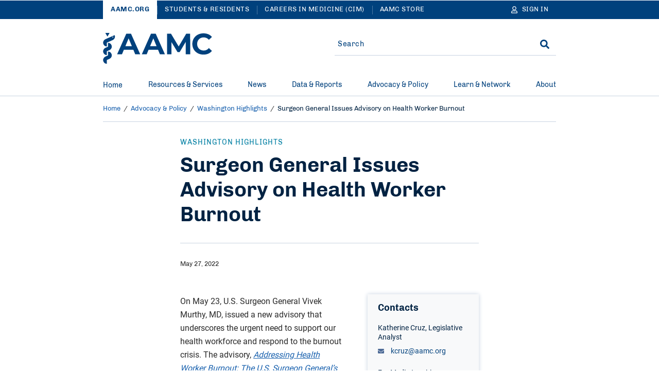

--- FILE ---
content_type: text/html; charset=UTF-8
request_url: https://www.aamc.org/advocacy-policy/washington-highlights/surgeon-general-issues-advisory-health-worker-burnout
body_size: 23676
content:
<!DOCTYPE html>
<html lang="en" dir="ltr" prefix="content: http://purl.org/rss/1.0/modules/content/  dc: http://purl.org/dc/terms/  foaf: http://xmlns.com/foaf/0.1/  og: http://ogp.me/ns#  rdfs: http://www.w3.org/2000/01/rdf-schema#  schema: http://schema.org/  sioc: http://rdfs.org/sioc/ns#  sioct: http://rdfs.org/sioc/types#  skos: http://www.w3.org/2004/02/skos/core#  xsd: http://www.w3.org/2001/XMLSchema# ">
<head>
  <meta charset="utf-8" />
<meta name="description" content="On May 23, the surgeon general issued a new advisory that underscores the urgent need to support our health workforce and respond to the burnout crisis." />
<meta name="robots" content="index, follow" />
<link rel="canonical" href="https://www.aamc.org/advocacy-policy/washington-highlights/surgeon-general-issues-advisory-health-worker-burnout" />
<link rel="icon" href="/themes/custom/hippocrates/images/favicon.ico" />
<link rel="icon" sizes="16x16" href="/themes/custom/hippocrates/images/favicon-16x16.png" />
<link rel="icon" sizes="32x32" href="/themes/custom/hippocrates/images/favicon-32x32.png" />
<link rel="icon" sizes="192x192" href="/themes/custom/hippocrates/images/icon.svg" />
<link rel="apple-touch-icon" sizes="180x180" href="/themes/custom/hippocrates/images/apple-touch-icon.png" />
<meta property="og:site_name" content="AAMC" />
<meta property="og:type" content="Article" />
<meta property="og:url" content="https://www.aamc.org/advocacy-policy/washington-highlights/surgeon-general-issues-advisory-health-worker-burnout" />
<meta property="og:title" content="Surgeon General Issues Advisory on Health Worker Burnout" />
<meta property="og:description" content="On May 23, the surgeon general issued a new advisory that underscores the urgent need to support our health workforce and respond to the burnout crisis." />
<meta property="og:image" content="https://www.aamc.org/sites/default/files/ProviderMentalHealth_1200x666.jpg" />
<meta property="article:publisher" content="https://www.aamc.org/" />
<meta name="twitter:card" content="summary_large_image" />
<meta name="twitter:title" content="Surgeon General Issues Advisory on Health Worker Burnout | AAMC" />
<meta name="twitter:description" content="On May 23, the surgeon general issued a new advisory that underscores the urgent need to support our health workforce and respond to the burnout crisis." />
<meta name="twitter:site" content="@AAMCtoday" />
<meta name="twitter:creator" content="@AAMCtoday" />
<meta name="twitter:image:alt" content="A medical provider rests his head on his hands" />
<meta name="twitter:image" content="https://www.aamc.org/sites/default/files/ProviderMentalHealth_1200x666.jpg" />
<meta name="Generator" content="Drupal 10 (https://www.drupal.org)" />
<meta name="MobileOptimized" content="width" />
<meta name="HandheldFriendly" content="true" />
<meta name="viewport" content="width=device-width, initial-scale=1.0" />

    <title>Surgeon General Issues Advisory on Health Worker Burnout | AAMC</title>
    <link rel="stylesheet" media="all" href="/sites/default/files/css/css_Tjt0Fxzu53mCpub7NZPj6bjLjvLGzG1SJJNm0LoAMuU.css?delta=0&amp;language=en&amp;theme=hippocrates&amp;include=[base64]" />
<link rel="stylesheet" media="all" href="/sites/default/files/css/css_omorrRwzFq4M6Mwd3BClwM0m-Lk3sqSD0mbPPWp3JDQ.css?delta=1&amp;language=en&amp;theme=hippocrates&amp;include=[base64]" />
<link rel="stylesheet" media="all" href="https://aamc.tfaforms.net/css/kalendae.css" />
<link rel="stylesheet" media="all" href="/sites/default/files/css/css_QiwuNlIG4p-lKs2WDyGSi6FA48BmEKoC0S2vfodXV0U.css?delta=3&amp;language=en&amp;theme=hippocrates&amp;include=[base64]" />
<link rel="stylesheet" media="all" href="/sites/default/files/css/css_UPWdK3VXZaPkN9JIVZZxkq841XcimKEbSG8juU7jSj0.css?delta=4&amp;language=en&amp;theme=hippocrates&amp;include=[base64]" />

      <script type="application/json" data-drupal-selector="drupal-settings-json">{"path":{"baseUrl":"\/","pathPrefix":"","currentPath":"node\/42001","currentPathIsAdmin":false,"isFront":false,"currentLanguage":"en"},"pluralDelimiter":"\u0003","suppressDeprecationErrors":true,"ajaxPageState":{"libraries":"[base64]","theme":"hippocrates","theme_token":null},"ajaxTrustedUrl":{"form_action_p_pvdeGsVG5zNF_XLGPTvYSKCf43t8qZYSwcfZl2uzM":true},"gtag":{"tagId":"","consentMode":false,"otherIds":[],"events":[],"additionalConfigInfo":[]},"gtm":{"tagId":null,"settings":{"data_layer":"dataLayer","include_classes":false,"allowlist_classes":"","blocklist_classes":"","include_environment":false,"environment_id":"","environment_token":""},"tagIds":["GTM-56KVS72"]},"improved_multi_select":{"selectors":["#edit-field-topic, #edit-field-subject"],"filtertype":"partial","placeholder_text":"","orderable":false,"js_regex":false,"groupresetfilter":false,"remove_required_attr":true,"buttontext_add":"\u003E","buttontext_addall":"\u00bb","buttontext_del":"\u003C","buttontext_delall":"\u00ab","buttontext_moveup":"Move up","buttontext_movedown":"Move down"},"simpleResponsiveTable":{"maxWidth":800,"modulePath":"modules\/contrib\/simple_responsive_table"},"data":{"extlink":{"extTarget":true,"extTargetAppendNewWindowLabel":"(opens in a new window)","extTargetNoOverride":false,"extNofollow":true,"extTitleNoOverride":false,"extNoreferrer":true,"extFollowNoOverride":true,"extClass":"ext","extLabel":"(link is external)","extImgClass":false,"extSubdomains":true,"extExclude":"(^((?!www|local|cms).)*\\.aamc\\.org|aamcaction\\.org|aamchealthjustice\\.org|convey\\.org|aamc\\.org\/cim|aamc-orange\\.global\\.ssl\\.fastly\\.net|aamc\\.wd5\\.myworkdayjobs\\.com|aamcresearchinstitute\\.org)","extInclude":"","extCssExclude":"div.cta-block, ul.social-block, div.share-block, div.alert, div.breadcrumb, div.pagination","extCssInclude":"","extCssExplicit":"","extAlert":false,"extAlertText":"This link will take you to an external web site. We are not responsible for their content.","extHideIcons":false,"mailtoClass":"0","telClass":"","mailtoLabel":"(link sends email)","telLabel":"(link is a phone number)","extUseFontAwesome":false,"extIconPlacement":"before","extPreventOrphan":false,"extFaLinkClasses":"fa fa-external-link","extFaMailtoClasses":"fa fa-envelope-o","extAdditionalLinkClasses":"","extAdditionalMailtoClasses":"","extAdditionalTelClasses":"","extFaTelClasses":"fa fa-phone","whitelistedDomains":[],"extExcludeNoreferrer":""}},"autologout":{"timeout":0,"timeout_padding":300000,"message":"Your session will timeout in five minutes. If you wish to stay logged in, please hit continue.","redirect_url":"\/?destination=\/advocacy-policy\/washington-highlights\/surgeon-general-issues-advisory-health-worker-burnout\u0026autologout_timeout=1","title":"AAMC Alert","refresh_only":false,"no_dialog":false,"disable_buttons":false,"yes_button":"Continue","no_button":"Logout","use_alt_logout_method":true,"logout_regardless_of_activity":false,"modal_width":"auto"},"currentSite":"aamc","cookieDomain":"www.aamc.org","managedCookies":{"web_session":"aamc_web_session","aamcid":"aamc_aamcid","util":"aamc_util","session_expiration":"aamc_session_expiration","public_roles":"aamc_public_roles","status":"aamc_status","username":"aamc_username","commonname":"aamc_commonname","autologout":"aamc_autologout"},"aamc_sso":{"link_loader":{"login_link":"\/user\/login\/extlogin","login_text":"Sign in","logout_link":"\/user\/logout\/extlogout","logout_text":"Sign out","profile_link":"https:\/\/auth.aamc.org\/account\/#\/manage\/options?gotoUrl=https:\/\/www.aamc.org\/advocacy-policy\/washington-highlights\/surgeon-general-issues-advisory-health-worker-burnout"},"apiUrl":"https:\/\/api.fr.aamc.org","protectedPage":false},"ajax":[],"user":{"uid":0,"permissionsHash":"da7f27b66470b0a8d910aa2169410ad9cfc36d8a9a38e6437b2c577a0943cc6a"}}</script>
<script src="/sites/default/files/js/js_kbzqCeEtklGdSmWjSHWgikCCB4jdM8tvXFZqRIknzyQ.js?scope=header&amp;delta=0&amp;language=en&amp;theme=hippocrates&amp;include=[base64]"></script>
<script src="/modules/contrib/google_tag/js/gtag.js?t8wqlo"></script>
<script src="/modules/contrib/google_tag/js/gtm.js?t8wqlo"></script>

        </head>
<body class="path-node page-node-type-article">
<noscript><iframe src="https://www.googletagmanager.com/ns.html?id=GTM-56KVS72"
                  height="0" width="0" style="display:none;visibility:hidden"></iframe></noscript>

<a href="#main-content" class="visually-hidden focusable skip-link">
  Skip to Main Content
</a>
<div id="non_supported_browser" class="alert-items alert--hide alert--ie8minus">
  
  
  
  
    <div  class="path-node page-node-type-article alert alert--blue-bg">
    <div class="alert__wrapper">
      
        <div class="alert__message-wrap">
                      <div class="alert__message-icon">
                              <span class="alert__bell-icon"><svg class='icon icon--bell' aria-hidden="true" focusable="false"><use xlink:href='#bell'></use></svg></span>
                          </div>
                    <span class="alert__message-text">
            aamc.org does not support this web browser.          </span>
        </div>
          </div>
  </div>
</div>
  <div class="dialog-off-canvas-main-canvas" data-off-canvas-main-canvas>
    <section aria-label="Alerts and Universal Navigation">   <div class="region region-header-top">
    <div id="block-alertblock" data-block-plugin-id="aamc_utility_alert_block" class="block block-aamc-utility block-aamc-utility-alert-block">
  
  
      <div class="alert-items"></div>
  </div>

  

<nav role="navigation" class="universal-navigation " aria-label="Multi-site navigation and sign in">
  <div class="container">
        <ul role="list" class="universal-navigation__menu">
                                            <li class="universal-navigation__menu-item  universal-navigation__menu-item--active">
            <a href="/" class="universal-navigation__menu-item__link">AAMC.ORG</a>
          </li>
                                      <li class="universal-navigation__menu-item  ">
            <a href="https://students-residents.aamc.org" class="universal-navigation__menu-item__link">Students &amp; Residents</a>
          </li>
                                      <li class="universal-navigation__menu-item universal-navigation__menu-item--more ">
            <a href="https://careersinmedicine.aamc.org/" class="universal-navigation__menu-item__link">Careers in Medicine (CIM)</a>
          </li>
                                      <li class="universal-navigation__menu-item universal-navigation__menu-item--more ">
            <a href="https://store.aamc.org/" class="universal-navigation__menu-item__link">AAMC Store</a>
          </li>
              
              <li class="universal-navigation__menu-item universal-navigation__menu-item--dropdown universal-navigation__menu-item--more-dropdown">
          <a href="#" class="universal-navigation__button" aria-label="More sites" aria-haspopup="true" aria-expanded="false">
            More
            <svg class='icon icon--caret-right' aria-hidden="true" focusable="false"><use xlink:href='#caret-right-solid'></use></svg>
          </a>
          <ul role="list" class="universal-navigation__dropdown-list">
                          <li class="universal-navigation__dropdown-item">
                <a href="https://careersinmedicine.aamc.org/" class="universal-navigation__dropdown-link">Careers in Medicine (CIM)</a>
              </li>
                          <li class="universal-navigation__dropdown-item">
                <a href="https://store.aamc.org/" class="universal-navigation__dropdown-link">AAMC Store</a>
              </li>
                      </ul>
        </li>
      
                      
<li class="universal-navigation__signin">
  <a href="#" class="universal-navigation__menu-item__link universal-navigation__button" aria-label="Sign In">
    <svg class='icon icon--user' aria-hidden="true" focusable="false"><use xlink:href='#user'></use></svg>
    <span class="universal-navigation__button-text" aria-hidden="true">Sign In</span>
    <span class="universal-navigation__button-text--short" aria-hidden="true">SN</span>
    <svg class='icon icon--caret-right' aria-hidden="true" focusable="false"><use xlink:href='#caret-right-solid'></use></svg>
  </a>
  <ul role="list" class="universal-navigation__dropdown-list user-hide-element">
    <li class="universal-navigation__dropdown-item">
      <a href="#" target="_blank" class="universal-navigation__dropdown-link profile_text">My Account</a>
    </li>
    <li class="universal-navigation__dropdown-item">
      <a href="#" class="universal-navigation__dropdown-link logout_text">Sign out</a>
    </li>
  </ul>
</li>

                </ul>
      </div>
</nav>




  </div>
</section>

<header class="header">
  <div class="header__container">  <div class="region region-header">
    <div data-drupal-messages-fallback class="hidden"></div>
<div id="block-sitebranding" data-block-plugin-id="system_branding_block" class="block block-system block-system-branding-block">
  
    
    


<button type="button" class="header__menu-btn" aria-haspopup="true" aria-expanded="false"><span>MENU</span><svg class='icon icon--times' aria-hidden="true" focusable="false"><use xlink:href='#times'></use></svg></button>

  <div class="header__logo__wrap">
    <a href="/" class="header__logo-link" title="AAMC" aria-label="AAMC Home"><svg class='icon icon--AAMC' aria-hidden="true" focusable="false"><use xlink:href='#aamc-logo'></use></svg></a>
  </div>

<button type="button" class="header__search-btn" aria-label="Search" aria-haspopup="true" aria-expanded="false"><svg class='icon icon--search' aria-hidden="true" focusable="false"><use xlink:href='#search'></use></svg><svg class='icon icon--times' aria-hidden="true" focusable="false"><use xlink:href='#times'></use></svg></button>
</div>
<div class="search-sidebar-form block block-aamc-search block-search-sidebar-form-block" data-drupal-selector="search-sidebar-form" id="block-searchsidebarform" data-block-plugin-id="search_sidebar_form_block">
  
    
      <form action="/advocacy-policy/washington-highlights/surgeon-general-issues-advisory-health-worker-burnout" method="post" id="search-sidebar-form" accept-charset="UTF-8" role="search">
  

<input data-drupal-selector="edit-search-sidebar-form" type="hidden" name="form_id" value="search_sidebar_form" />

<div class="aamc_form-textfield js-form-wrapper form-wrapper" style="display: none !important;"><div class="js-form-item form-item js-form-type-textfield form-type-textfield js-form-item-aamc-form form-item-aamc-form">
      <label for="edit_aamc_form1">Leave this field blank</label>
        <input aria-label="sidebar_search" id="edit_aamc_form1" data-drupal-selector="edit-aamc-form" type="text" name="aamc_form" value="" size="20" maxlength="128" class="form-text" />

        </div>
</div>


<div class="header-search">
        <div class="header-search__form">
      <div class="js-form-item form-item js-form-type-textfield form-type-textfield js-form-item-search form-item-search form-no-label">
        <input placeholder="Search" oninput="setCustomValidity(&quot;&quot;)" oninvalid="this.setCustomValidity(&quot;You must include at least one keyword with 2 characters or more.&quot;)" pattern=".*\S.*" minlength="2" aria-invalid="false" aria-label="Site-wide Search" autocomplete="off" class="header-search__form__input-field form-text required" data-drupal-selector="edit-search" type="text" id="edit-search" name="search" value="" size="60" maxlength="128" required="required" aria-required="true" />

        </div>

      <span class="header-search__form__error hidden"></span>
      <button type="button" class="header-search__form__close-btn" aria-label="Clear search">
        <svg class='icon icon--times' aria-hidden="true" focusable="false"><use xlink:href='#times'></use></svg>
      </button>
    </div>
        <div class="header-search__submit"><input aria-label="Search" data-drupal-selector="edit-submit" type="submit" id="edit-submit" name="op" value="Search" class="button js-form-submit form-submit" />
<svg class='icon icon--search' aria-hidden="true" focusable="false"><use xlink:href='#search'></use></svg></div>
  </div>

</form>

  </div>

  </div>
</div>
</header>

  <div class="region region-header-bottom">
        



<nav class="mega-menu" aria-label="Main Navigation"><div class="container"><ul role="list" class="mega-menu__bar"><li class="mega-menu__bar__item"><a href="/" class="mega-menu__bar__item__link">
                  Home
                                  </a></li><li class="mega-menu__bar__item"><a href="#" class="mega-menu__bar__item__link"id=L1PanelBtnResources&amp;Services aria-haspopup=true aria-expanded=false>
                  Resources &amp; Services
                                      <svg class='icon icon--plus' aria-hidden="true" focusable="false"><use xlink:href='#plus'></use></svg><svg class='icon icon--minus' aria-hidden="true" focusable="false"><use xlink:href='#minus'></use></svg></a><section class=mega-menu__panel__wrap id=L1PanelResources&amp;Services><ul role="list" class=mega-menu__panel aria-labelledby=L1PanelBtnResources&amp;Services><li class="mega-menu__panel__column"><a href="https://students-residents.aamc.org/" class="mega-menu__panel__column__heading" id=L2HeadingExploreAllResources&amp;ServicesforStudents&amp;Residents >Explore All Resources &amp; Services for Students &amp; Residents<svg class='icon icon--chevron-right' aria-hidden="true" focusable="false"><use xlink:href='#chevron-right'></use></svg></a><ul role="list" class=mega-menu__panel__column__block data-menucount=3 aria-labelledby=L2HeadingExploreAllResources&amp;ServicesforStudents&amp;Residents><li class="mega-menu__panel__column__block__list"><div class="mega-menu__panel__column__block__list__title" id="L3PanelBtnForPremeds,Students,&amp;Applicants">For Premeds, Students, &amp; Applicants<svg class='icon icon--plus' aria-hidden="true" focusable="false"><use xlink:href='#plus'></use></svg><svg class='icon icon--minus' aria-hidden="true" focusable="false"><use xlink:href='#minus'></use></svg></div><section id=L3PanelForPremeds,Students,&amp;Applicants><ul role="list" aria-labelledby=L3PanelBtnForPremeds,Students,&amp;Applicants><li class="mega-menu__panel__column__block__list__menuitem"><a href="https://students-residents.aamc.org/applying-medical-school/applying-medical-school-process/applying-medical-school-amcas/" class="mega-menu__panel__column__block__list__menuitem__link"  >American Medical College Application Service (AMCAS)</a></li><li class="mega-menu__panel__column__block__list__menuitem"><a href="https://students-residents.aamc.org/taking-mcat-exam/taking-mcat-exam" class="mega-menu__panel__column__block__list__menuitem__link"  >Medical College Admission Test (MCAT)</a></li><li class="mega-menu__panel__column__block__list__menuitem"><a href="https://students-residents.aamc.org/applying-medical-school/applying-medical-school-process/medical-school-admission-requirements/" class="mega-menu__panel__column__block__list__menuitem__link"  >Medical School Admission Requirements (MSAR)</a></li><li class="mega-menu__panel__column__block__list__menuitem"><a href="https://students-residents.aamc.org/aamc-preview/aamc-preview-professional-readiness-exam" class="mega-menu__panel__column__block__list__menuitem__link"  >PREview Professional Readiness Exam</a></li><li class="mega-menu__panel__column__block__list__menuitem"><a href="http://www.shpep.org/" class="mega-menu__panel__column__block__list__menuitem__link"  >Summer Health Professions Education Program (SHPEP)</a></li></ul></section></li><li class="mega-menu__panel__column__block__list"><div class="mega-menu__panel__column__block__list__title" id="L3PanelBtnForMedicalStudents">For Medical Students<svg class='icon icon--plus' aria-hidden="true" focusable="false"><use xlink:href='#plus'></use></svg><svg class='icon icon--minus' aria-hidden="true" focusable="false"><use xlink:href='#minus'></use></svg></div><section id=L3PanelForMedicalStudents><ul role="list" aria-labelledby=L3PanelBtnForMedicalStudents><li class="mega-menu__panel__column__block__list__menuitem"><a href="https://www.aamc.org/cim" class="mega-menu__panel__column__block__list__menuitem__link"  >Careers in Medicine (CIM)</a></li><li class="mega-menu__panel__column__block__list__menuitem"><a href="https://students-residents.aamc.org/applying-residency/applying-residencies-eras/" class="mega-menu__panel__column__block__list__menuitem__link"  >Electronic Residency Application Service (ERAS)</a></li><li class="mega-menu__panel__column__block__list__menuitem"><a href="https://students-residents.aamc.org/visiting-student-learning-opportunities/visiting-student-learning-opportunities-vslo" class="mega-menu__panel__column__block__list__menuitem__link"  >Visiting Student Learning Opportunities (VSLO)</a></li></ul></section></li><li class="mega-menu__panel__column__block__list"><div class="mega-menu__panel__column__block__list__title" id="L3PanelBtnFinancialAid">Financial Aid<svg class='icon icon--plus' aria-hidden="true" focusable="false"><use xlink:href='#plus'></use></svg><svg class='icon icon--minus' aria-hidden="true" focusable="false"><use xlink:href='#minus'></use></svg></div><section id=L3PanelFinancialAid><ul role="list" aria-labelledby=L3PanelBtnFinancialAid><li class="mega-menu__panel__column__block__list__menuitem"><a href="https://students-residents.aamc.org/applying-medical-school/applying-medical-school-process/fee-assistance-program/" class="mega-menu__panel__column__block__list__menuitem__link"  >Fee Assistance Program</a></li><li class="mega-menu__panel__column__block__list__menuitem"><a href="https://students-residents.aamc.org/financial-aid/" class="mega-menu__panel__column__block__list__menuitem__link"  >Financial Information, Resources, Services, and Tools (FIRST)</a></li></ul></section></li></ul></li><li class="mega-menu__panel__column"><a href="/services" class="mega-menu__panel__column__heading" id=L2HeadingExploreAllResources&amp;ServicesforProfessionals >Explore All Resources &amp; Services for Professionals<svg class='icon icon--chevron-right' aria-hidden="true" focusable="false"><use xlink:href='#chevron-right'></use></svg></a><ul role="list" class=mega-menu__panel__column__block data-menucount=4 aria-labelledby=L2HeadingExploreAllResources&amp;ServicesforProfessionals><li class="mega-menu__panel__column__block__list"><div class="mega-menu__panel__column__block__list__title" id="L3PanelBtnForMedicalSchools&amp;TeachingHospitals">For Medical Schools &amp; Teaching Hospitals<svg class='icon icon--plus' aria-hidden="true" focusable="false"><use xlink:href='#plus'></use></svg><svg class='icon icon--minus' aria-hidden="true" focusable="false"><use xlink:href='#minus'></use></svg></div><section id=L3PanelForMedicalSchools&amp;TeachingHospitals><ul role="list" aria-labelledby=L3PanelBtnForMedicalSchools&amp;TeachingHospitals><li class="mega-menu__panel__column__block__list__menuitem"><a href="/services/eras-for-institutions" class="mega-menu__panel__column__block__list__menuitem__link"  >Electronic Residency Application Service (ERAS) for Institutions</a></li><li class="mega-menu__panel__column__block__list__menuitem"><a href="/services/eras-for-institutions/medical-schools" class="mega-menu__panel__column__block__list__menuitem__link"  >ERAS Dean’s Office WorkStation (DWS)</a></li><li class="mega-menu__panel__column__block__list__menuitem"><a href="https://careersinmedicine.aamc.org/about-cim/careers-medicine-cim-advisors" class="mega-menu__panel__column__block__list__menuitem__link"  >CiM for Institutions</a></li><li class="mega-menu__panel__column__block__list__menuitem"><a href="/services/eras-for-institutions/program-staff" class="mega-menu__panel__column__block__list__menuitem__link"  >ERAS Program Director’s WorkStation (PDWS)</a></li><li class="mega-menu__panel__column__block__list__menuitem"><a href="/services/vslo-institutions" class="mega-menu__panel__column__block__list__menuitem__link"  >Visiting Student Learning Opportunities (VSLO)</a></li></ul></section></li><li class="mega-menu__panel__column__block__list"><div class="mega-menu__panel__column__block__list__title" id="L3PanelBtnForPrehealthAdvisors">For Prehealth Advisors<svg class='icon icon--plus' aria-hidden="true" focusable="false"><use xlink:href='#plus'></use></svg><svg class='icon icon--minus' aria-hidden="true" focusable="false"><use xlink:href='#minus'></use></svg></div><section id=L3PanelForPrehealthAdvisors><ul role="list" aria-labelledby=L3PanelBtnForPrehealthAdvisors><li class="mega-menu__panel__column__block__list__menuitem"><a href="https://systems.aamc.org/ais2" class="mega-menu__panel__column__block__list__menuitem__link"  >Advisor Information System (AIS)</a></li><li class="mega-menu__panel__column__block__list__menuitem"><a href="https://students-residents.aamc.org/applying-medical-school/applying-medical-school-process/medical-school-admission-requirements/" class="mega-menu__panel__column__block__list__menuitem__link"  >Medical School Admission Requirements (MSAR)</a></li><li class="mega-menu__panel__column__block__list__menuitem"><a href="https://students-residents.aamc.org/aamc-preview/aamc-preview-program-prehealth-advisors" class="mega-menu__panel__column__block__list__menuitem__link"  >PREview for Advisors</a></li></ul></section></li><li class="mega-menu__panel__column__block__list"><div class="mega-menu__panel__column__block__list__title" id="L3PanelBtnForLetterWriters">For Letter Writers<svg class='icon icon--plus' aria-hidden="true" focusable="false"><use xlink:href='#plus'></use></svg><svg class='icon icon--minus' aria-hidden="true" focusable="false"><use xlink:href='#minus'></use></svg></div><section id=L3PanelForLetterWriters><ul role="list" aria-labelledby=L3PanelBtnForLetterWriters><li class="mega-menu__panel__column__block__list__menuitem"><a href="/services/aamc-letter-writer-portal" class="mega-menu__panel__column__block__list__menuitem__link"  >AAMC Letter Writer Portal</a></li><li class="mega-menu__panel__column__block__list__menuitem"><a href="/services/eras-for-institutions/lor-portal" class="mega-menu__panel__column__block__list__menuitem__link"  >ERAS Letter of Recommendation Portal</a></li></ul></section></li><li class="mega-menu__panel__column__block__list"><div class="mega-menu__panel__column__block__list__title" id="L3PanelBtnForAdmissions&amp;FinancialAidOfficers">For Admissions &amp; Financial Aid Officers<svg class='icon icon--plus' aria-hidden="true" focusable="false"><use xlink:href='#plus'></use></svg><svg class='icon icon--minus' aria-hidden="true" focusable="false"><use xlink:href='#minus'></use></svg></div><section id=L3PanelForAdmissions&amp;FinancialAidOfficers><ul role="list" aria-labelledby=L3PanelBtnForAdmissions&amp;FinancialAidOfficers><li class="mega-menu__panel__column__block__list__menuitem"><a href="/services/amcas-for-institutions" class="mega-menu__panel__column__block__list__menuitem__link"  >AMCAS for Admissions Officers</a></li><li class="mega-menu__panel__column__block__list__menuitem"><a href="/services/first-for-financial-aid-officers" class="mega-menu__panel__column__block__list__menuitem__link"  >FIRST for Financial Aid Officers</a></li><li class="mega-menu__panel__column__block__list__menuitem"><a href="/services/mcat-admissions-officers" class="mega-menu__panel__column__block__list__menuitem__link"  >MCAT for Admissions Officers</a></li><li class="mega-menu__panel__column__block__list__menuitem"><a href="/services/aamc-preview-professional-readiness-exam-admissions-officers" class="mega-menu__panel__column__block__list__menuitem__link"  >PREview for Admissions Officers</a></li></ul></section></li></ul></li></ul></section></li><li class="mega-menu__bar__item"><a href="#" class="mega-menu__bar__item__link"id=L1PanelBtnNews aria-haspopup=true aria-expanded=false>
                  News
                                      <svg class='icon icon--plus' aria-hidden="true" focusable="false"><use xlink:href='#plus'></use></svg><svg class='icon icon--minus' aria-hidden="true" focusable="false"><use xlink:href='#minus'></use></svg></a><section class=mega-menu__panel__wrap id=L1PanelNews><ul role="list" class=mega-menu__panel aria-labelledby=L1PanelBtnNews><li class="mega-menu__panel__column"><a href="/news" class="mega-menu__panel__column__heading" id=L2HeadingExploreAllAAMCNews >Explore All AAMCNews<svg class='icon icon--chevron-right' aria-hidden="true" focusable="false"><use xlink:href='#chevron-right'></use></svg></a><ul role="list" class=mega-menu__panel__column__block data-menucount=2 aria-labelledby=L2HeadingExploreAllAAMCNews><li class="mega-menu__panel__column__block__list"><div class="mega-menu__panel__column__block__list__title" id="L3PanelBtnPopularTopics">Popular Topics<svg class='icon icon--plus' aria-hidden="true" focusable="false"><use xlink:href='#plus'></use></svg><svg class='icon icon--minus' aria-hidden="true" focusable="false"><use xlink:href='#minus'></use></svg></div><section id=L3PanelPopularTopics><ul role="list" aria-labelledby=L3PanelBtnPopularTopics><li class="mega-menu__panel__column__block__list__menuitem"><a href="/news/topic/health-care#news" class="mega-menu__panel__column__block__list__menuitem__link"  >Health Care</a></li><li class="mega-menu__panel__column__block__list__menuitem"><a href="/news/topic/medical-education?sort_by=search_sort_date#news" class="mega-menu__panel__column__block__list__menuitem__link"  >Medical Education</a></li><li class="mega-menu__panel__column__block__list__menuitem"><a href="/news/topic/research-technology#news" class="mega-menu__panel__column__block__list__menuitem__link"  >Research</a></li><li class="mega-menu__panel__column__block__list__menuitem"><a href="/news/content-type/viewpoints#news" class="mega-menu__panel__column__block__list__menuitem__link"  >Viewpoints</a></li><li class="mega-menu__panel__column__block__list__menuitem"><a href="/news/topic/wellness#news" class="mega-menu__panel__column__block__list__menuitem__link"  >Wellness</a></li></ul></section></li><li class="mega-menu__panel__column__block__list"><div class="mega-menu__panel__column__block__list__title" id="L3PanelBtnPress">Press<svg class='icon icon--plus' aria-hidden="true" focusable="false"><use xlink:href='#plus'></use></svg><svg class='icon icon--minus' aria-hidden="true" focusable="false"><use xlink:href='#minus'></use></svg></div><section id=L3PanelPress><ul role="list" aria-labelledby=L3PanelBtnPress><li class="mega-menu__panel__column__block__list__menuitem"><a href="/news/press-contacts" class="mega-menu__panel__column__block__list__menuitem__link"  >Press Contacts</a></li><li class="mega-menu__panel__column__block__list__menuitem"><a href="/news/content-type/press-releases#news" class="mega-menu__panel__column__block__list__menuitem__link"  >Press Releases</a></li></ul></section></li></ul></li></ul></section></li><li class="mega-menu__bar__item"><a href="#" class="mega-menu__bar__item__link"id=L1PanelBtnData&amp;Reports aria-haspopup=true aria-expanded=false>
                  Data &amp; Reports
                                      <svg class='icon icon--plus' aria-hidden="true" focusable="false"><use xlink:href='#plus'></use></svg><svg class='icon icon--minus' aria-hidden="true" focusable="false"><use xlink:href='#minus'></use></svg></a><section class=mega-menu__panel__wrap id=L1PanelData&amp;Reports><ul role="list" class=mega-menu__panel aria-labelledby=L1PanelBtnData&amp;Reports><li class="mega-menu__panel__column"><a href="/data-reports" class="mega-menu__panel__column__heading" id=L2HeadingExploreAllData&amp;Reports >Explore All Data &amp; Reports<svg class='icon icon--chevron-right' aria-hidden="true" focusable="false"><use xlink:href='#chevron-right'></use></svg></a><ul role="list" class=mega-menu__panel__column__block data-menucount=3 aria-labelledby=L2HeadingExploreAllData&amp;Reports><li class="mega-menu__panel__column__block__list"><div class="mega-menu__panel__column__block__list__title" id="L3PanelBtnExploreDataAbout">Explore Data About<svg class='icon icon--plus' aria-hidden="true" focusable="false"><use xlink:href='#plus'></use></svg><svg class='icon icon--minus' aria-hidden="true" focusable="false"><use xlink:href='#minus'></use></svg></div><section id=L3PanelExploreDataAbout><ul role="list" aria-labelledby=L3PanelBtnExploreDataAbout><li class="mega-menu__panel__column__block__list__menuitem"><a href="/data-reports/topic/admissions#data" class="mega-menu__panel__column__block__list__menuitem__link"  >Admissions</a></li><li class="mega-menu__panel__column__block__list__menuitem"><a href="/data-reports/topic/compensation-salary#data" class="mega-menu__panel__column__block__list__menuitem__link"  >Compensation/Salary</a></li><li class="mega-menu__panel__column__block__list__menuitem"><a href="/data-reports/workforce-studies" class="mega-menu__panel__column__block__list__menuitem__link"  >Physician Workforce</a></li><li class="mega-menu__panel__column__block__list__menuitem"><a href="/data-reports/topic/faculty#data" class="mega-menu__panel__column__block__list__menuitem__link"  >Faculty</a></li><li class="mega-menu__panel__column__block__list__menuitem"><a href="/data-reports/topic/residency-fellowship#data" class="mega-menu__panel__column__block__list__menuitem__link"  >Residency &amp; Fellowship</a></li><li class="mega-menu__panel__column__block__list__menuitem"><a href="/data-reports/topic/students#data" class="mega-menu__panel__column__block__list__menuitem__link"  >Students</a></li></ul></section></li><li class="mega-menu__panel__column__block__list"><div class="mega-menu__panel__column__block__list__title" id="L3PanelBtnLatestReports">Latest Reports<svg class='icon icon--plus' aria-hidden="true" focusable="false"><use xlink:href='#plus'></use></svg><svg class='icon icon--minus' aria-hidden="true" focusable="false"><use xlink:href='#minus'></use></svg></div></li><li class="mega-menu__panel__column__block__list"><div class="mega-menu__panel__column__block__list__title" id="L3PanelBtnFrequentlyAccessedReports">Frequently Accessed Reports<svg class='icon icon--plus' aria-hidden="true" focusable="false"><use xlink:href='#plus'></use></svg><svg class='icon icon--minus' aria-hidden="true" focusable="false"><use xlink:href='#minus'></use></svg></div></li></ul></li></ul></section></li><li class="mega-menu__bar__item"><a href="#" class="mega-menu__bar__item__link"id=L1PanelBtnAdvocacy&amp;Policy aria-haspopup=true aria-expanded=false>
                  Advocacy &amp; Policy
                                      <svg class='icon icon--plus' aria-hidden="true" focusable="false"><use xlink:href='#plus'></use></svg><svg class='icon icon--minus' aria-hidden="true" focusable="false"><use xlink:href='#minus'></use></svg></a><section class=mega-menu__panel__wrap id=L1PanelAdvocacy&amp;Policy><ul role="list" class=mega-menu__panel aria-labelledby=L1PanelBtnAdvocacy&amp;Policy><li class="mega-menu__panel__column"><a href="/advocacy-policy" class="mega-menu__panel__column__heading" id=L2HeadingExploreAllAdvocacy&amp;Policy >Explore All Advocacy &amp; Policy<svg class='icon icon--chevron-right' aria-hidden="true" focusable="false"><use xlink:href='#chevron-right'></use></svg></a><ul role="list" class=mega-menu__panel__column__block data-menucount=3 aria-labelledby=L2HeadingExploreAllAdvocacy&amp;Policy><li class="mega-menu__panel__column__block__list"><div class="mega-menu__panel__column__block__list__title" id="L3PanelBtnAdvocacyNews&amp;Resources">Advocacy News &amp; Resources<svg class='icon icon--plus' aria-hidden="true" focusable="false"><use xlink:href='#plus'></use></svg><svg class='icon icon--minus' aria-hidden="true" focusable="false"><use xlink:href='#minus'></use></svg></div><section id=L3PanelAdvocacyNews&amp;Resources><ul role="list" aria-labelledby=L3PanelBtnAdvocacyNews&amp;Resources><li class="mega-menu__panel__column__block__list__menuitem"><a href="/advocacy-policy/about-our-advocacy" class="mega-menu__panel__column__block__list__menuitem__link"  >About Our Advocacy</a></li><li class="mega-menu__panel__column__block__list__menuitem"><a href="/advocacy-policy/content-type/press-releases/topic/advocacy-policy-legislation/topic/budget-appropriations/topic/daca/topic/immigration/topic/legislation/topic/policy/topic/regulations/topic/veterans#advocacy" class="mega-menu__panel__column__block__list__menuitem__link"  >Press Releases</a></li><li class="mega-menu__panel__column__block__list__menuitem"><a href="/advocacy-policy/washington-highlights" class="mega-menu__panel__column__block__list__menuitem__link"  >Washington Highlights</a></li><li class="mega-menu__panel__column__block__list__menuitem"><a href="https://academicmedicine.aamc.org/" class="mega-menu__panel__column__block__list__menuitem__link"  >Value of Academic Medicine</a></li></ul></section></li><li class="mega-menu__panel__column__block__list"><div class="mega-menu__panel__column__block__list__title" id="L3PanelBtnAAMCLegislative&amp;PolicyPriorities">AAMC Legislative &amp; Policy Priorities<svg class='icon icon--plus' aria-hidden="true" focusable="false"><use xlink:href='#plus'></use></svg><svg class='icon icon--minus' aria-hidden="true" focusable="false"><use xlink:href='#minus'></use></svg></div><section id=L3PanelAAMCLegislative&amp;PolicyPriorities><ul role="list" aria-labelledby=L3PanelBtnAAMCLegislative&amp;PolicyPriorities><li class="mega-menu__panel__column__block__list__menuitem"><a href="/advocacy-policy/promote-funding-health-and-scientific-research" class="mega-menu__panel__column__block__list__menuitem__link"  >Promote Funding for Health and Scientific Research</a></li><li class="mega-menu__panel__column__block__list__menuitem"><a href="/advocacy-policy/protect-patients-access-health-care" class="mega-menu__panel__column__block__list__menuitem__link"  >Protect Patients’ Access to Health Care</a></li><li class="mega-menu__panel__column__block__list__menuitem"><a href="/advocacy-policy/strengthen-health-care-workforce" class="mega-menu__panel__column__block__list__menuitem__link"  >Strengthen the Health Care Workforce</a></li><li class="mega-menu__panel__column__block__list__menuitem"><a href="/advocacy-policy/support-training-future-physicians-and-researchers" class="mega-menu__panel__column__block__list__menuitem__link"  >Support the Training of Future Physicians and Researchers</a></li></ul></section></li><li class="mega-menu__panel__column__block__list"><div class="mega-menu__panel__column__block__list__title" id="L3PanelBtnTakeAction">Take Action<svg class='icon icon--plus' aria-hidden="true" focusable="false"><use xlink:href='#plus'></use></svg><svg class='icon icon--minus' aria-hidden="true" focusable="false"><use xlink:href='#minus'></use></svg></div><section id=L3PanelTakeAction><ul role="list" aria-labelledby=L3PanelBtnTakeAction><li class="mega-menu__panel__column__block__list__menuitem"><a href="https://aamcaction.org/" class="mega-menu__panel__column__block__list__menuitem__link"  >Join AAMC Action</a></li><li class="mega-menu__panel__column__block__list__menuitem"><a href="/advocacy-policy/project-medical-education" class="mega-menu__panel__column__block__list__menuitem__link"  >Project Medical Education</a></li></ul></section></li></ul></li></ul></section></li><li class="mega-menu__bar__item"><a href="#" class="mega-menu__bar__item__link"id=L1PanelBtnLearn&amp;Network aria-haspopup=true aria-expanded=false>
                  Learn &amp; Network
                                      <svg class='icon icon--plus' aria-hidden="true" focusable="false"><use xlink:href='#plus'></use></svg><svg class='icon icon--minus' aria-hidden="true" focusable="false"><use xlink:href='#minus'></use></svg></a><section class=mega-menu__panel__wrap id=L1PanelLearn&amp;Network><ul role="list" class=mega-menu__panel aria-labelledby=L1PanelBtnLearn&amp;Network><li class="mega-menu__panel__column"><a href="/learn-network" class="mega-menu__panel__column__heading" id=L2HeadingExploreAllLearning&amp;Networking >Explore All Learning &amp; Networking<svg class='icon icon--chevron-right' aria-hidden="true" focusable="false"><use xlink:href='#chevron-right'></use></svg></a><ul role="list" class=mega-menu__panel__column__block data-menucount=2 aria-labelledby=L2HeadingExploreAllLearning&amp;Networking><li class="mega-menu__panel__column__block__list"><div class="mega-menu__panel__column__block__list__title" id="L3PanelBtnFeaturedEvents&amp;Offerings">Featured Events &amp; Offerings<svg class='icon icon--plus' aria-hidden="true" focusable="false"><use xlink:href='#plus'></use></svg><svg class='icon icon--minus' aria-hidden="true" focusable="false"><use xlink:href='#minus'></use></svg></div><section id=L3PanelFeaturedEvents&amp;Offerings><ul role="list" aria-labelledby=L3PanelBtnFeaturedEvents&amp;Offerings><li class="mega-menu__panel__column__block__list__menuitem"><a href="/learn-network/learn-serve-lead" class="mega-menu__panel__column__block__list__menuitem__link"  >Learn Serve Lead: The AAMC Annual Meeting</a></li><li class="mega-menu__panel__column__block__list__menuitem"><a href="/learn-network/event-offering/conference-meeting#events" class="mega-menu__panel__column__block__list__menuitem__link"  >Find Conferences/Meetings</a></li><li class="mega-menu__panel__column__block__list__menuitem"><a href="/learn-network/leadership-development" class="mega-menu__panel__column__block__list__menuitem__link"  >Discover Leadership Development Programs</a></li></ul></section></li><li class="mega-menu__panel__column__block__list"><div class="mega-menu__panel__column__block__list__title" id="L3PanelBtnBuildYourNetwork">Build Your Network<svg class='icon icon--plus' aria-hidden="true" focusable="false"><use xlink:href='#plus'></use></svg><svg class='icon icon--minus' aria-hidden="true" focusable="false"><use xlink:href='#minus'></use></svg></div><section id=L3PanelBuildYourNetwork><ul role="list" aria-labelledby=L3PanelBtnBuildYourNetwork><li class="mega-menu__panel__column__block__list__menuitem"><a href="https://communities.aamc.org/" class="mega-menu__panel__column__block__list__menuitem__link"  >Join the AAMC Virtual Communities</a></li><li class="mega-menu__panel__column__block__list__menuitem"><a href="/learn-network/affinity-groups" class="mega-menu__panel__column__block__list__menuitem__link"  >Explore Networking/Affinity Groups</a></li><li class="mega-menu__panel__column__block__list__menuitem"><a href="https://careerconnect.aamc.org" class="mega-menu__panel__column__block__list__menuitem__link"  >Search Jobs in Academic Medicine</a></li></ul></section></li></ul></li></ul></section></li><li class="mega-menu__bar__item"><a href="#" class="mega-menu__bar__item__link"id=L1PanelBtnAbout aria-haspopup=true aria-expanded=false>
                  About
                                      <svg class='icon icon--plus' aria-hidden="true" focusable="false"><use xlink:href='#plus'></use></svg><svg class='icon icon--minus' aria-hidden="true" focusable="false"><use xlink:href='#minus'></use></svg></a><section class=mega-menu__panel__wrap id=L1PanelAbout><ul role="list" class=mega-menu__panel aria-labelledby=L1PanelBtnAbout><li class="mega-menu__panel__column"><a href="/about-us" class="mega-menu__panel__column__heading" id=L2HeadingAboutUs >About Us<svg class='icon icon--chevron-right' aria-hidden="true" focusable="false"><use xlink:href='#chevron-right'></use></svg></a><ul role="list" class=mega-menu__panel__column__block data-menucount=4 aria-labelledby=L2HeadingAboutUs><li class="mega-menu__panel__column__block__list"><div class="mega-menu__panel__column__block__list__title" id="L3PanelBtnMissionAreas">Mission Areas<svg class='icon icon--plus' aria-hidden="true" focusable="false"><use xlink:href='#plus'></use></svg><svg class='icon icon--minus' aria-hidden="true" focusable="false"><use xlink:href='#minus'></use></svg></div><section id=L3PanelMissionAreas><ul role="list" aria-labelledby=L3PanelBtnMissionAreas><li class="mega-menu__panel__column__block__list__menuitem"><a href="/about-us/mission-areas/medical-education" class="mega-menu__panel__column__block__list__menuitem__link"  >Medical Education</a></li><li class="mega-menu__panel__column__block__list__menuitem"><a href="/about-us/mission-areas/medical-research" class="mega-menu__panel__column__block__list__menuitem__link"  >Medical Research</a></li><li class="mega-menu__panel__column__block__list__menuitem"><a href="/about-us/mission-areas/community-collaborations" class="mega-menu__panel__column__block__list__menuitem__link"  >Community Collaborations</a></li><li class="mega-menu__panel__column__block__list__menuitem"><a href="/what-we-do/mission-areas/health-care" class="mega-menu__panel__column__block__list__menuitem__link"  >Health Care</a></li></ul></section></li><li class="mega-menu__panel__column__block__list"><div class="mega-menu__panel__column__block__list__title" id="L3PanelBtnAboutAAMC">About AAMC<svg class='icon icon--plus' aria-hidden="true" focusable="false"><use xlink:href='#plus'></use></svg><svg class='icon icon--minus' aria-hidden="true" focusable="false"><use xlink:href='#minus'></use></svg></div><section id=L3PanelAboutAAMC><ul role="list" aria-labelledby=L3PanelBtnAboutAAMC><li class="mega-menu__panel__column__block__list__menuitem"><a href="/about-us/our-leadership" class="mega-menu__panel__column__block__list__menuitem__link"  >AAMC Leadership</a></li><li class="mega-menu__panel__column__block__list__menuitem"><a href="/about-us/strategic-plan/healthier-future-all-aamc-strategic-plan" class="mega-menu__panel__column__block__list__menuitem__link"  >The AAMC Strategic Plan</a></li><li class="mega-menu__panel__column__block__list__menuitem"><a href="/about-us/excellence-academic-medicine" class="mega-menu__panel__column__block__list__menuitem__link"  >Excellence in Academic Medicine</a></li><li class="mega-menu__panel__column__block__list__menuitem"><a href="/about-us/institutional-membership" class="mega-menu__panel__column__block__list__menuitem__link"  >Institutional Membership</a></li><li class="mega-menu__panel__column__block__list__menuitem"><a href="/what-we-do/aamc-awards" class="mega-menu__panel__column__block__list__menuitem__link"  >AAMC Awards</a></li></ul></section></li><li class="mega-menu__panel__column__block__list"><div class="mega-menu__panel__column__block__list__title" id="L3PanelBtnContactUs">Contact Us<svg class='icon icon--plus' aria-hidden="true" focusable="false"><use xlink:href='#plus'></use></svg><svg class='icon icon--minus' aria-hidden="true" focusable="false"><use xlink:href='#minus'></use></svg></div><section id=L3PanelContactUs><ul role="list" aria-labelledby=L3PanelBtnContactUs><li class="mega-menu__panel__column__block__list__menuitem"><a href="/contact-us" class="mega-menu__panel__column__block__list__menuitem__link"  >Contact the AAMC</a></li><li class="mega-menu__panel__column__block__list__menuitem"><a href="https://auth.aamc.org/account-help" class="mega-menu__panel__column__block__list__menuitem__link"  >Online Account Support</a></li><li class="mega-menu__panel__column__block__list__menuitem"><a href="/about-us/aamc-learning-center" class="mega-menu__panel__column__block__list__menuitem__link"  >Hold an Event at the AAMC</a></li></ul></section></li><li class="mega-menu__panel__column__block__list"><div class="mega-menu__panel__column__block__list__title" id="L3PanelBtnEmployment">Employment<svg class='icon icon--plus' aria-hidden="true" focusable="false"><use xlink:href='#plus'></use></svg><svg class='icon icon--minus' aria-hidden="true" focusable="false"><use xlink:href='#minus'></use></svg></div><section id=L3PanelEmployment><ul role="list" aria-labelledby=L3PanelBtnEmployment><li class="mega-menu__panel__column__block__list__menuitem"><a href="https://careerconnect.aamc.org/" class="mega-menu__panel__column__block__list__menuitem__link"  >Jobs in Academic Medicine</a></li><li class="mega-menu__panel__column__block__list__menuitem"><a href="/about-us/aamc-jobs" class="mega-menu__panel__column__block__list__menuitem__link"  >Careers at the AAMC</a></li></ul></section></li></ul></li></ul></section></li><li class="mega-menu__bar__item mega-menu__bar__item--uni-nav"><a href="https://students-residents.aamc.org" class="mega-menu__bar__item__link">Students &amp; Residents</a></li><li class="mega-menu__bar__item mega-menu__bar__item--uni-nav"><a href="https://careersinmedicine.aamc.org/" class="mega-menu__bar__item__link">Careers in Medicine (CIM)</a></li><li class="mega-menu__bar__item mega-menu__bar__item--uni-nav"><a href="https://store.aamc.org/" class="mega-menu__bar__item__link">AAMC Store</a></li></ul></div></nav>

  </div>

    <div class="region region-breadcrumb">
    <div id="block-hippocrates-breadcrumbs" data-block-plugin-id="system_breadcrumb_block" class="block block-system block-system-breadcrumb-block">
                                    <div class="container">
    <div class="breadcrumb">
      <nav aria-label="Breadcrumb">
        <ol role="list" class="breadcrumb__list">
                      <li class="breadcrumb__item">
                              <a href="/" class="breadcrumb__link">Home</a>
                                            <span class="breadcrumb__separator" aria-hidden="true">/</span>
                          </li>
                      <li class="breadcrumb__item">
                              <a href="/advocacy-policy" class="breadcrumb__link">Advocacy &amp; Policy</a>
                                            <span class="breadcrumb__separator" aria-hidden="true">/</span>
                          </li>
                      <li class="breadcrumb__item">
                              <a href="/advocacy-policy/washington-highlights" class="breadcrumb__link">Washington Highlights</a>
                                            <span class="breadcrumb__separator" aria-hidden="true">/</span>
                          </li>
                      <li class="breadcrumb__item">
                              <a href="javascript:void(0)" aria-current="page">Surgeon General Issues Advisory on Health Worker Burnout</a>
                                        </li>
                  </ol>
      </nav>
    </div>
  </div>

  </div>

  </div>

<div class="content_area__wrapper">
      <main id="main-content" class="content_area ">
      <div >
        <div class="row">
                    <div class="col-md-12">
              <div class="region region-content">
    <div id="block-hippocrates-content" data-block-plugin-id="system_main_block" class="block block-system block-system-main-block">
  
    
      
<article about="/advocacy-policy/washington-highlights/surgeon-general-issues-advisory-health-worker-burnout" class="node node--type-article node--view-mode-full">

  
    

  
  <div class="node__content">
    


  <div class="small-container section-bg-light aamc-custom-layout-section section-bg layout layout--onecol" style="--bg-color: var(--section-bg-white); --bg-opacity: 1;">
          <div class="container">
    
  
    <div class="row">
                    
      <div  class="offset-md-2 col-md-8">
        



<div data-block-plugin-id="article_header_block" class="block block-aamc-article block-article-header-block article-header"><div class="article-header__inner_wrap"><ul role="list" class="article-header__eyebrow-list"><li class="article-header__eyebrow-item skybluebgColortext">
            Washington Highlights
          </li></ul><ul role="list" class="article-header__eyebrow-list"></ul><div class="article-header__title"><h1>Surgeon General Issues Advisory on Health Worker Burnout</h1></div></div></div>
      </div>
    </div>

          </div>
      </div>



  <div class="small-container section-bg-light aamc-custom-no-block-section aamc-custom-layout-section section-bg layout layout--onecol" style="--bg-color: var(--section-bg-white); --bg-opacity: 1;">
          <div class="container">
    
  
    <div class="row">
                    
      <div  class="offset-md-2 col-md-8">
        



      </div>
    </div>

          </div>
      </div>



  <div class="small-container section-bg-light aamc-custom-layout-section section-bg layout layout--onecol" style="--bg-color: var(--section-bg-white); --bg-opacity: 1;">
          <div class="container">
    
  
    <div class="row">
                    
      <div  class="offset-md-2 col-md-8">
        


<div data-block-plugin-id="article_byline_block" class="block block-aamc-article block-article-byline-block" style='color: #00417D;'>
  
  
        <div class="article-header__published-date ">May 27, 2022</div>
  </div>

      </div>
    </div>

          </div>
      </div>



  <div class="small-container section-bg-light aamc-custom-layout-section section-bg layout layout--twocol aamc-custom-no-block-section" style="--bg-color: var(--section-bg-white); --bg-opacity: 1;">
          <div class="container">
    
  
    <div class="row">
      
          </div>

          </div>
      </div>



  <div class="small-container section-bg-light aamc-custom-layout-section section-bg layout layout--onecol" style="--bg-color: var(--section-bg-white); --bg-opacity: 1;">
          <div class="container">
    
  
    <div class="row">
                    
      <div  class="offset-md-2 col-md-8">
        <div data-block-plugin-id="field_block:node:article:body" class="block block-layout-builder block-field-blocknodearticlebody">
  
    
                  <div class="article-body-padding">
      <div class="article_body_sidebar">
      <div class="article_body_sidebar_section2">
                                                                    

  
<div class="press-contacts-block">
      <h2 class="press-contacts-block__header-title">Contacts</h2>
    <div class="press-contacts-block__press-contacts-wrapper">
          <div class="press-contacts-block__title">Katherine Cruz, Legislative Analyst</div>
              <div class="press-contacts-block__email">
          <a href="mailto:kcruz@aamc.org"
             class="press-contacts-block__email__url"
             title="kcruz@aamc.org"
             tabindex="0">
            <svg class='icon icon--envelope' aria-hidden="true" focusable="false"><use xlink:href='#envelope'></use></svg>
            kcruz@aamc.org
          </a>
        </div>
                      <div class="press-contacts-block__title">For Media Inquiries</div>
              <div class="press-contacts-block__email">
          <a href="mailto:press@aamc.org"
             class="press-contacts-block__email__url"
             title="press@aamc.org"
             tabindex="0">
            <svg class='icon icon--envelope' aria-hidden="true" focusable="false"><use xlink:href='#envelope'></use></svg>
            press@aamc.org
          </a>
        </div>
                  </div>
  </div>

      </div>
    </div>
                      <p>On May 23, U.S. Surgeon General Vivek Murthy, MD, issued a new advisory that underscores the urgent need to support our health workforce and respond to the burnout crisis. The advisory, <a href="https://www.hhs.gov/sites/default/files/health-worker-wellbeing-advisory.pdf" rel="nofollow"><em>Addressing Health Worker Burnout: The U.S. Surgeon General’s Advisory on Building a Thriving Health Workforce</em></a>, comes during Mental Health Awareness Month and follows the president’s State of the Union address on his “Unity Agenda,” which included enacting the Dr. Lorna Breen Health Care Provider Protection Act [refer to <a data-entity-substitution="canonical" data-entity-type="node" data-entity-uuid="fa4c7f85-82d0-4347-8c06-a4c43d99e553" href="https://www.aamc.org/advocacy-policy/washington-highlights/biden-highlights-health-priorities-unity-agenda-first-state-union" rel="nofollow" title="Biden Highlights Health Priorities in “Unity Agenda” at First State of the Union"><em>Washington Highlights,</em> March 4</a>].</p>

<p>The advisory cites the AAMC’s June 2020 physician workforce report, which projects a shortage between 54,000 and 139,000 physicians by 2033.</p>

<p>In his opening letter, Murthy emphasized the importance of taking action to ensure our health workers’ well-being. “Already, Americans are feeling the impact of staffing shortages across the health system in hospitals, primary care clinics, and public health departments,” he wrote. “As the burnout and mental health crisis among health workers worsens, this will affect the public’s ability to get routine preventive care, emergency care, and medical procedures. It will make it harder for our nation to ensure we are ready for the next public health emergency.”</p>

<p>The advisory outlines recommendations that health care organizations, federal, state, local, and tribal governments, health insurers and payers, health care technology companies, academic institutions, clinical training programs, and health workers can take to address health worker burnout, while also building a thriving workforce and bolstering our public health infrastructure.</p>

<p>Notable recommendations in the advisory include:</p>

<ul>
	<li>Protecting the safety and well-being of all health workers by addressing workplace violence and unsafe working conditions.</li>
	<li>Ensuring health workers seek mental health and substance use care by eliminating punitive policies.</li>
	<li>Reducing administrative burdens and the cognitive load placed on health workers through human-centered and equitable health information technology and payment models.</li>
	<li>Strengthening social connection and community through peer- and team-based models to reduce feelings of loneliness and isolation.</li>
	<li>Diversifying the public health workforce and investing in public health to better address health inequities and the social determinants that impact health and well-being.</li>
</ul>
                <div id="footnotes_all_block"></div>
          </div>

  </div>

      </div>
    </div>

          </div>
      </div>



  <div class="small-container section-bg-light aamc-custom-no-block-section aamc-custom-layout-section section-bg layout layout--onecol" style="--bg-color: var(--section-bg-white); --bg-opacity: 1;">
          <div class="container">
    
  
    <div class="row">
                    
      <div  class="offset-md-2 col-md-8">
        
      </div>
    </div>

          </div>
      </div>



  <div class="small-container section-bg-light aamc-custom-layout-section section-bg layout layout--onecol" style="--bg-color: var(--section-bg-white); --bg-opacity: 1;">
          <div class="container">
    
  
    <div class="row">
                    
      <div  class="offset-md-2 col-md-8">
        

<div data-block-plugin-id="block_content:2b77c392-cb37-4a80-b13f-7b5d10f726aa" class="block block-block-content block-block-content2b77c392-cb37-4a80-b13f-7b5d10f726aa">
    
    <div class="separator-block">
        <hr>
    </div>
</div>


<div data-block-plugin-id="social_sharing_block" class="block block-social-media block-social-sharing-block"><div class="share-block"><div class="share-block__share-title">SHARE:</div><ul role="list" class="share-block__list"><li class="share-block__list-item"><a href="https://www.linkedin.com/shareArticle?mini=true&amp;url=https://www.aamc.org/advocacy-policy/washington-highlights/surgeon-general-issues-advisory-health-worker-burnout&amp;title=Surgeon General Issues Advisory on Health Worker Burnout&amp;source=https://www.aamc.org/advocacy-policy/washington-highlights/surgeon-general-issues-advisory-health-worker-burnout" class="share-block__link" target="_blank" title="Linkedin" aria-label="Linkedin"><svg class='icon icon--linkedin' aria-hidden="true" focusable="false"><use xlink:href='#linkedin-in-brands'></use></svg></a></li><li class="share-block__list-item"><a href="https://x.com/intent/tweet?url=https://www.aamc.org/advocacy-policy/washington-highlights/surgeon-general-issues-advisory-health-worker-burnout&amp;status=Surgeon General Issues Advisory on Health Worker Burnout+https://www.aamc.org/advocacy-policy/washington-highlights/surgeon-general-issues-advisory-health-worker-burnout" class="share-block__link" target="_blank" title="X" aria-label="X"><svg class='icon icon--twitter' aria-hidden="true" focusable="false"><use xlink:href='#twitter-brands'></use></svg></a></li><li class="share-block__list-item"><a href="https://www.facebook.com/share.php?u=https://www.aamc.org/advocacy-policy/washington-highlights/surgeon-general-issues-advisory-health-worker-burnout&amp;title=Surgeon General Issues Advisory on Health Worker Burnout" class="share-block__link" target="_blank" title="Facebook" aria-label="Facebook"><svg class='icon icon--facebook' aria-hidden="true" focusable="false"><use xlink:href='#facebook-f-brands'></use></svg></a></li><li class="share-block__list-item"><a href="mailto:?subject=Surgeon General Issues Advisory on Health Worker Burnout&amp;body=Surgeon General Issues Advisory on Health Worker Burnout%0D%0A%0D%0AOn May 23, the surgeon general issued a new advisory that underscores the urgent need to support our health workforce and respond to the burnout crisis.%0D%0A%0D%0Ahttps://www.aamc.org/advocacy-policy/washington-highlights/surgeon-general-issues-advisory-health-worker-burnout" class="share-block__link" target="_blank" title="Email" aria-label="Email"><svg class='icon icon--envelope' aria-hidden="true" focusable="false"><use xlink:href='#envelope'></use></svg></a></li></ul></div></div>

<div class=&quot;article-header&quot;><div class="article-header__inner_wrap article-header__inner_wrap--topic"><div class="article-header__inner_wrap--bottom"><div class="article-header__eyebrow-title">Topic:</div><ul role="list" class="article-header__eyebrow-list"><li class="article-header__eyebrow-item"><a href="/search/topic/advocacy-policy-legislation?sort_by=search_sort_date" title="Advocacy, Policy, &amp; Legislation" class="article-header__eyebrow-url text--">
                Advocacy, Policy, &amp; Legislation
        </a></li><li class="article-header__eyebrow-item"><a href="/search/topic/harassment?sort_by=search_sort_date" title="Harassment" class="article-header__eyebrow-url text--">
                Harassment
        </a></li><li class="article-header__eyebrow-item"><a href="/search/topic/health-care?sort_by=search_sort_date" title="Health Care" class="article-header__eyebrow-url text--">
                Health Care
        </a></li><li class="article-header__eyebrow-item"><a href="/search/topic/wellness?sort_by=search_sort_date" title="Wellness" class="article-header__eyebrow-url text--">
                Wellness
        </a></li><li class="article-header__eyebrow-item"><a href="/search/topic/medical-profession-practice?sort_by=search_sort_date" title="Medical Profession &amp; Practice" class="article-header__eyebrow-url text--">
                Medical Profession &amp; Practice
        </a></li><li class="article-header__eyebrow-item"><a href="/search/topic/research-technology?sort_by=search_sort_date" title="Research &amp; Technology" class="article-header__eyebrow-url text--">
                Research &amp; Technology
        </a></li></ul></div></div></div>
      </div>
    </div>

          </div>
      </div>




  </div>

</article>

  </div>

  </div>

          </div>
        </div>
      </div>
    </main>
        <footer role="contentinfo">
            <div class="region region-footer">
    





<div id="block-newslettersubscriptionform" data-block-plugin-id="block_content:a2b22d4d-70c5-4562-906d-9a57b124a463" class="block block-block-content block-block-contenta2b22d4d-70c5-4562-906d-9a57b124a463">
  
    

  
  <div class="embedded-form embedded-form--horizontal primaryLight10bg" >
    
            <div class="clearfix text-formatted field field--name-body field--type-text-with-summary field--label-hidden field__item"><div class="newsletter-subscription" id="tfaContent">
  <div class="wFormContainer">
    <div class="wFormHeader"></div>
	<div class="">
	 <div class="wForm" id="40-WRPR" dir="ltr">
	  <div class="codesection" id="code-40"></div>
	   <h3 class="wFormTitle">Receive weekly news and insights from the AAMC in your inbox.</h3>
			<form method="post" action="/news-subscribe-form-validate" class="hintsBelow labelsLeftAligned" id="news_letter_form" role="form">
			  <div class="newsletter-subscription__input-wrap">
				<div class="oneField field-container-D    " id="tfa_2-D">
			<label id="tfa_2-L" class="label preField reqMark" for="tfa_2">First Name:</label>
			<div class="inputWrapper">
			<input placeholder="First Name" type="text" id="tfa_2" name="tfa_2" value="" maxlength="40" aria-required="true" title="First Name:" class="required">
			</div>
			</div>
			<div class="oneField field-container-D" id="tfa_3-D">
			<label id="tfa_3-L" class="label preField reqMark" for="tfa_3">Last Name:</label>
			<div class="inputWrapper">
			<input placeholder="Last Name" type="text" id="tfa_3" name="tfa_3" value="" maxlength="80" aria-required="true" title="Last Name:" class="required">
			</div>
			</div>
			<div class="oneField field-container-D    " id="tfa_1-D">
			<label id="tfa_1-L" class="label preField reqMark" for="tfa_1">Email:</label>
			<div class="inputWrapper">
			<input placeholder="Email" type="text" id="tfa_1" name="tfa_1" value="" aria-required="true" title="Email:" class="validate-email required">
			</div>
			</div>
			</div>
			<div class="actions" id="40-A">
			<input type="submit" data-label="Submit" class="primaryAction" id="submit_button" value="Subscribe">
			</div>
			<div style="clear:both"></div>
			<input type="hidden" value="news_letter_form" name="FormId" id="FormId">
			</form>
		</div>
		</div>
	</div>
</div></div>
      
  </div>
</div>

 
    
<div class="footer-menu">
  <div  id="block-footer" data-block-plugin-id="system_menu_block:footer" class="block block-system block-system-menu-blockfooter block-menu navigation block-system-menublock menu--footer footer-menu__links-block"}>
    
    
              

<div class="container">
  <div class="row">
    <div class="col-md-12">
      <nav aria-label="Footer Menu Navigation" >
        <ul class="footer-menu-columns" role="list">
                                  <li class="footer-menu-columns__block">
              <h2 class="footer-menu-columns__block__title" id="Press">
                Press
                <svg class='icon icon--plus' aria-hidden="true" focusable="false"><use xlink:href='#plus'></use></svg>
                <svg class='icon icon--minus' aria-hidden="true" focusable="false"><use xlink:href='#minus'></use></svg>
              </h2>
              <ul class="footer-menu-columns__block__menu" role="list" aria-labelledby="Press">
                                  <li class="footer-menu-columns__block__menu__item">
                    <a href="/news/content-type/press-releases#news" class="footer-menu-columns__block__menu__item__link">Press Releases</a>
                                      </li>
                                                    <li class="footer-menu-columns__block__menu__item">
                    <a href="/news/press-contacts" class="footer-menu-columns__block__menu__item__link">Press Contacts</a>
                                      </li>
                                                </ul>
            </li>
                                  <li class="footer-menu-columns__block">
              <h2 class="footer-menu-columns__block__title" id="Help">
                Help
                <svg class='icon icon--plus' aria-hidden="true" focusable="false"><use xlink:href='#plus'></use></svg>
                <svg class='icon icon--minus' aria-hidden="true" focusable="false"><use xlink:href='#minus'></use></svg>
              </h2>
              <ul class="footer-menu-columns__block__menu" role="list" aria-labelledby="Help">
                                  <li class="footer-menu-columns__block__menu__item">
                    <a href="https://auth.aamc.org/account-help/" class="footer-menu-columns__block__menu__item__link">Online Account Help</a>
                                      </li>
                                                    <li class="footer-menu-columns__block__menu__item">
                    <a href="/help" class="footer-menu-columns__block__menu__item__link">Frequently Asked Questions</a>
                                      </li>
                                                </ul>
            </li>
                                  <li class="footer-menu-columns__block">
              <h2 class="footer-menu-columns__block__title" id="Employment">
                Employment
                <svg class='icon icon--plus' aria-hidden="true" focusable="false"><use xlink:href='#plus'></use></svg>
                <svg class='icon icon--minus' aria-hidden="true" focusable="false"><use xlink:href='#minus'></use></svg>
              </h2>
              <ul class="footer-menu-columns__block__menu" role="list" aria-labelledby="Employment">
                                  <li class="footer-menu-columns__block__menu__item">
                    <a href="https://careerconnect.aamc.org/" class="footer-menu-columns__block__menu__item__link">Jobs in Academic Medicine</a>
                                      </li>
                                                    <li class="footer-menu-columns__block__menu__item">
                    <a href="/about-us/aamc-jobs" class="footer-menu-columns__block__menu__item__link">Careers at the AAMC</a>
                                      </li>
                                                </ul>
            </li>
                                  <li class="footer-menu-columns__block">
              <h2 class="footer-menu-columns__block__title" id="Journals">
                Journals
                <svg class='icon icon--plus' aria-hidden="true" focusable="false"><use xlink:href='#plus'></use></svg>
                <svg class='icon icon--minus' aria-hidden="true" focusable="false"><use xlink:href='#minus'></use></svg>
              </h2>
              <ul class="footer-menu-columns__block__menu" role="list" aria-labelledby="Journals">
                                  <li class="footer-menu-columns__block__menu__item">
                    <a href="https://academic.oup.com/academicmedicine" class="footer-menu-columns__block__menu__item__link">Academic Medicine</a>
                                          <div class="footer-menu-columns__block__menu__item__desc">Advancing academic medicine through scholarship</div>
                                      </li>
                                                    <li class="footer-menu-columns__block__menu__item">
                    <a href="https://www.mededportal.org/" class="footer-menu-columns__block__menu__item__link">MedEdPORTAL</a>
                                          <div class="footer-menu-columns__block__menu__item__desc">Open-access journal of teaching and learning resources</div>
                                      </li>
                                                </ul>
            </li>
                                  <li class="footer-menu-columns__block">
              <h2 class="footer-menu-columns__block__title" id="ConnectWithUs">
                Connect With Us
                <svg class='icon icon--plus' aria-hidden="true" focusable="false"><use xlink:href='#plus'></use></svg>
                <svg class='icon icon--minus' aria-hidden="true" focusable="false"><use xlink:href='#minus'></use></svg>
              </h2>
              <ul class="footer-menu-columns__block__menu" role="list" aria-labelledby="ConnectWithUs">
                                  <li class="footer-menu-columns__block__menu__item">
                    <a href="/contact-us" class="footer-menu-columns__block__menu__item__link">Contact Us</a>
                                      </li>
                                                                                          <li class="footer-menu-columns__block__menu__item">
                    <a href="https://communities.aamc.org/home" class="footer-menu-columns__block__menu__item__link">AAMC Communities Network</a>
                                      </li>
                                                                                          <li class="footer-menu-columns__block__menu__item">
                    <a href="/sign-up-aamc-newsletters" class="footer-menu-columns__block__menu__item__link">Sign up for AAMC Newsletters</a>
                                      </li>
                                                                                          <li class="footer-menu-columns__block__menu__item">
                    <a href="/follow" class="footer-menu-columns__block__menu__item__link">View all Social Media</a>
                                      </li>
                                                            <div id="block-headersocialmedia-dektop">
                        

<ul role="list"  class=social-block aria-label="Our Social Pages">
                        
    <li class="social-block__list-item">
      <a href="https://www.linkedin.com/company/aamc" class="social-block__link" target="_blank" rel="noopener noreferrer" title="linkedin" aria-label="linkedin">
        <svg class='icon icon--linkedin' aria-hidden="true" focusable="false"><use xlink:href='#linkedin-in-brands'></use></svg>
      </a>
    </li>
                              
    <li class="social-block__list-item">
      <a href="https://x.com/aamctoday" class="social-block__link" target="_blank" rel="noopener noreferrer" title="X" aria-label="X">
        <svg class='icon icon--twitter' aria-hidden="true" focusable="false"><use xlink:href='#twitter-brands'></use></svg>
      </a>
    </li>
                        
    <li class="social-block__list-item">
      <a href="https://www.instagram.com/aamctoday/" class="social-block__link" target="_blank" rel="noopener noreferrer" title="instagram" aria-label="instagram">
        <svg class='icon icon--instagram' aria-hidden="true" focusable="false"><use xlink:href='#instagram-brands'></use></svg>
      </a>
    </li>
                        
    <li class="social-block__list-item">
      <a href="https://www.facebook.com/aamctoday" class="social-block__link" target="_blank" rel="noopener noreferrer" title="facebook" aria-label="facebook">
        <svg class='icon icon--facebook' aria-hidden="true" focusable="false"><use xlink:href='#facebook-f-brands'></use></svg>
      </a>
    </li>
                        
    <li class="social-block__list-item">
      <a href="https://www.youtube.com/user/AAMCvideo" class="social-block__link" target="_blank" rel="noopener noreferrer" title="youtube" aria-label="youtube">
        <svg class='icon icon--youtube' aria-hidden="true" focusable="false"><use xlink:href='#youtube-brands'></use></svg>
      </a>
    </li>
  </ul>

                      </div>
                                                                    </ul>
            </li>
                  </ul>
      </nav>
    </div>
  </div>
</div>

      </div>
</div>



<ul role="list"  id="block-headersocialmedia" data-block-plugin-id="block_content:2f9fc839-5ed7-4226-9f82-cd620c3646f7" class="block block-block-content block-block-content2f9fc839-5ed7-4226-9f82-cd620c3646f7 social-block" aria-label="Our Social Pages">
                        
    <li class="social-block__list-item">
      <a href="https://www.linkedin.com/company/aamc" class="social-block__link" target="_blank" rel="noopener noreferrer" title="linkedin" aria-label="linkedin">
        <svg class='icon icon--linkedin' aria-hidden="true" focusable="false"><use xlink:href='#linkedin-in-brands'></use></svg>
      </a>
    </li>
                              
    <li class="social-block__list-item">
      <a href="https://x.com/aamctoday" class="social-block__link" target="_blank" rel="noopener noreferrer" title="X" aria-label="X">
        <svg class='icon icon--twitter' aria-hidden="true" focusable="false"><use xlink:href='#twitter-brands'></use></svg>
      </a>
    </li>
                        
    <li class="social-block__list-item">
      <a href="https://www.instagram.com/aamctoday/" class="social-block__link" target="_blank" rel="noopener noreferrer" title="instagram" aria-label="instagram">
        <svg class='icon icon--instagram' aria-hidden="true" focusable="false"><use xlink:href='#instagram-brands'></use></svg>
      </a>
    </li>
                        
    <li class="social-block__list-item">
      <a href="https://www.facebook.com/aamctoday" class="social-block__link" target="_blank" rel="noopener noreferrer" title="facebook" aria-label="facebook">
        <svg class='icon icon--facebook' aria-hidden="true" focusable="false"><use xlink:href='#facebook-f-brands'></use></svg>
      </a>
    </li>
                        
    <li class="social-block__list-item">
      <a href="https://www.youtube.com/user/AAMCvideo" class="social-block__link" target="_blank" rel="noopener noreferrer" title="youtube" aria-label="youtube">
        <svg class='icon icon--youtube' aria-hidden="true" focusable="false"><use xlink:href='#youtube-brands'></use></svg>
      </a>
    </li>
  </ul>


  </div>

    
          <div class="footer-bottom">
        <div class="container">
          <div class="row">
            <div class="col-md-6">
              <div class="footer-menu__links-block-left">  <div class="region region-footer-bottom-left">
    



<div id="block-footerlogo" data-block-plugin-id="block_content:e8bc6978-0eb1-4525-88e1-cea31501c102" class="block block-block-content block-block-contente8bc6978-0eb1-4525-88e1-cea31501c102 footerlogo footerlogo--border-bottom">
  <a href="/" class="footerlogo__aamc-logoimg" title="AAMC" aria-label="AAMC Homepage"><svg class='icon icon--AAMC' aria-hidden="true" focusable="false"><use xlink:href='#aamc-logo'></use></svg></a>
  <div class="hidden extlink"><svg class='icon icon--external-link-square-alt' aria-hidden="true" focusable="false"><use xlink:href='#external-link-square-alt'></use></svg></div>
  <div class="hidden caretsolid"><svg class='icon icon--caret-right' aria-hidden="true" focusable="false"><use xlink:href='#caret-right-solid'></use></svg></div>
  <div class="hidden chevron-left"><svg class='icon icon--chevron-left' aria-hidden="true" focusable="false"><use xlink:href='#chevron-left'></use></svg></div>
  <div class="hidden envelope"><svg class='icon icon--envelope' aria-hidden="true" focusable="false"><use xlink:href='#envelope'></use></svg></div>
  <div class="hidden download"><svg class='icon icon--download' aria-hidden="true" focusable="false"><use xlink:href='#download'></use></svg></div>
  <div class="hidden times"><svg class='icon icon--times' aria-hidden="true" focusable="false"><use xlink:href='#times'></use></svg></div>
</div>

  </div>
</div>
            </div>
            <div class="col-md-6 second-col">
                            <div class="footer-menu__links-block-right">  <div class="region region-footer-bottom-right">
    
 
    
<div class="footer-menu">
  <div  id="block-footerutilitynavigation" data-block-plugin-id="system_menu_block:footer-utility-navigation" class="block block-system block-system-menu-blockfooter-utility-navigation block-menu navigation block-system-menublock menu--footer-utility-navigation footer-menu__links-block"}>
    
    
              
                        <nav class="footer-menu-links"><div class="footer-menu-links"><ul class="footer-menu-links__list" role="list"><li class="footer-menu-links__item"><a href="/website-terms-conditions" class="footer-menu-links__url">Terms &amp; Conditions</a></li><li class="footer-menu-links__item"><a href="/privacy" class="footer-menu-links__url">Privacy Statement</a></li><li class="footer-menu-links__item"><a href="/web-accessibility" class="footer-menu-links__url">Accessibility</a></li></ul></div></nav>
      </div>
</div>




<div id="block-footercopyright" data-block-plugin-id="block_content:ae05eeb0-64ee-4a2d-aa8d-67caf3e6783c" class="block block-block-content block-block-contentae05eeb0-64ee-4a2d-aa8d-67caf3e6783c copyrights">&#169; 2026 AAMC</div>

  </div>
</div>
            </div>
          </div>
        </div>
      </div>
      </footer>
  </div>

  </div>

<svg class="hidden cached_svg_icons" width="0" height="0" style="position:absolute"><symbol viewBox="0 0 232.492 66" id="aamc-logo" xmlns="http://www.w3.org/2000/svg"><path fill="currentColor" d="M13.723 0 9.218 7.81 4.704 0h9.019Zm4.07 26.06a8.099 8.099 0 0 0-7.346-4.823v8.2l-5.63 2.491A8.063 8.063 0 0 0 .687 42.56a8.08 8.08 0 0 0 7.326 4.807V39.22l5.71-2.526a8.09 8.09 0 0 0 4.07-10.634Z"/><path fill="currentColor" d="M17.793 44.694a8.1 8.1 0 0 0-7.346-4.823v8.199l-5.66 2.503a8.064 8.064 0 0 0-4.1 10.618A8.075 8.075 0 0 0 8.013 66v-8.146l5.71-2.525a8.093 8.093 0 0 0 4.07-10.635ZM24.55 4.743 4.73 13.499a8.057 8.057 0 0 0-4.034 10.58 8.063 8.063 0 0 0 7.316 4.803V20.75l12.476-5.516c4.016-1.776 5.832-6.467 4.06-10.492Zm-3.37 5.18a.993.993 0 0 1-1.31-.505l-.001-.003a.991.991 0 0 1 .51-1.31.993.993 0 0 1 1.307.506.99.99 0 0 1-.506 1.313ZM64.616 36.14H44.22l-3.891 9.414H29.91L49.49 1.622h10.042l19.644 43.932H68.507l-3.89-9.414Zm-3.2-7.72-6.967-16.819-6.966 16.82h13.932Zm55.978 7.72H96.998l-3.892 9.414H82.69l19.58-43.932h10.042l19.644 43.932h-10.669l-3.892-9.414Zm-3.2-7.72-6.967-16.819-6.966 16.82h13.933Zm62.318 17.134-.063-26.359-12.928 21.715h-4.581l-12.866-21.15v25.794h-9.54V1.622h8.41l16.443 27.301 16.192-27.3h8.348l.125 43.931h-9.54Zm14.056-21.965c0-13.243 10.167-22.72 23.849-22.72 7.593 0 13.932 2.762 18.075 7.783l-6.528 6.025c-2.95-3.39-6.652-5.147-11.045-5.147-8.222 0-14.059 5.775-14.059 14.059s5.837 14.058 14.059 14.058c4.393 0 8.096-1.758 11.045-5.21l6.528 6.025c-4.143 5.084-10.482 7.846-18.138 7.846-13.62 0-23.786-9.477-23.786-22.72Z"/></symbol><symbol viewBox="0 0 512 512" id="arrow-right" xmlns="http://www.w3.org/2000/svg"><!--!Font Awesome Free v7.0.0 by @fontawesome - https://fontawesome.com License - https://fontawesome.com/license/free Copyright 2025 Fonticons, Inc.--><path d="M502.6 278.6c12.5-12.5 12.5-32.8 0-45.3l-160-160c-12.5-12.5-32.8-12.5-45.3 0s-12.5 32.8 0 45.3L402.7 224H32c-17.7 0-32 14.3-32 32s14.3 32 32 32h370.7L297.3 393.4c-12.5 12.5-12.5 32.8 0 45.3s32.8 12.5 45.3 0l160-160z"/></symbol><symbol viewBox="0 0 448 512" id="arrow-up" xmlns="http://www.w3.org/2000/svg"><path fill="currentColor" d="m34.9 289.5-22.2-22.2c-9.4-9.4-9.4-24.6 0-33.9L207 39c9.4-9.4 24.6-9.4 33.9 0l194.3 194.3c9.4 9.4 9.4 24.6 0 33.9L413 289.4c-9.5 9.5-25 9.3-34.3-.4L264 168.6V456c0 13.3-10.7 24-24 24h-32c-13.3 0-24-10.7-24-24V168.6L69.2 289.1c-9.3 9.8-24.8 10-34.3.4z"/></symbol><symbol viewBox="0 0 448 512" id="bell" xmlns="http://www.w3.org/2000/svg"><path fill="currentColor" d="M224 512c35.32 0 63.97-28.65 63.97-64H160.03c0 35.35 28.65 64 63.97 64zm215.39-149.71c-19.32-20.76-55.47-51.99-55.47-154.29 0-77.7-54.48-139.9-127.94-155.16V32c0-17.67-14.32-32-31.98-32s-31.98 14.33-31.98 32v20.84C118.56 68.1 64.08 130.3 64.08 208c0 102.3-36.15 133.53-55.47 154.29-6 6.45-8.66 14.16-8.61 21.71.11 16.4 12.98 32 32.1 32h383.8c19.12 0 32-15.6 32.1-32 .05-7.55-2.61-15.27-8.61-21.71z"/></symbol><symbol class="aesvg-inline--fa aefa-bookmark aefa-w-12" viewBox="0 0 384 512" id="bookmark" xmlns="http://www.w3.org/2000/svg"><path fill="currentColor" d="M0 512V48C0 21.49 21.49 0 48 0h288c26.51 0 48 21.49 48 48v464L192 400 0 512z"/></symbol><symbol viewBox="0 0 448 512" id="calendar" xmlns="http://www.w3.org/2000/svg"><path fill="currentColor" d="M400 64h-48V12c0-6.6-5.4-12-12-12h-40c-6.6 0-12 5.4-12 12v52H160V12c0-6.6-5.4-12-12-12h-40c-6.6 0-12 5.4-12 12v52H48C21.5 64 0 85.5 0 112v352c0 26.5 21.5 48 48 48h352c26.5 0 48-21.5 48-48V112c0-26.5-21.5-48-48-48zm-6 400H54c-3.3 0-6-2.7-6-6V160h352v298c0 3.3-2.7 6-6 6z"/></symbol><symbol class="afsvg-inline--fa affa-calendar-alt affa-w-14" viewBox="0 0 448 512" id="calendar-alt-regular" xmlns="http://www.w3.org/2000/svg"><path fill="currentColor" d="M148 288h-40c-6.6 0-12-5.4-12-12v-40c0-6.6 5.4-12 12-12h40c6.6 0 12 5.4 12 12v40c0 6.6-5.4 12-12 12zm108-12v-40c0-6.6-5.4-12-12-12h-40c-6.6 0-12 5.4-12 12v40c0 6.6 5.4 12 12 12h40c6.6 0 12-5.4 12-12zm96 0v-40c0-6.6-5.4-12-12-12h-40c-6.6 0-12 5.4-12 12v40c0 6.6 5.4 12 12 12h40c6.6 0 12-5.4 12-12zm-96 96v-40c0-6.6-5.4-12-12-12h-40c-6.6 0-12 5.4-12 12v40c0 6.6 5.4 12 12 12h40c6.6 0 12-5.4 12-12zm-96 0v-40c0-6.6-5.4-12-12-12h-40c-6.6 0-12 5.4-12 12v40c0 6.6 5.4 12 12 12h40c6.6 0 12-5.4 12-12zm192 0v-40c0-6.6-5.4-12-12-12h-40c-6.6 0-12 5.4-12 12v40c0 6.6 5.4 12 12 12h40c6.6 0 12-5.4 12-12zm96-260v352c0 26.5-21.5 48-48 48H48c-26.5 0-48-21.5-48-48V112c0-26.5 21.5-48 48-48h48V12c0-6.6 5.4-12 12-12h40c6.6 0 12 5.4 12 12v52h128V12c0-6.6 5.4-12 12-12h40c6.6 0 12 5.4 12 12v52h48c26.5 0 48 21.5 48 48zm-48 346V160H48v298c0 3.3 2.7 6 6 6h340c3.3 0 6-2.7 6-6z"/></symbol><symbol class="ahsvg-inline--fa ahfa-caret-right ahfa-w-6" viewBox="0 0 192 512" id="caret-right-solid" xmlns="http://www.w3.org/2000/svg"><path fill="currentColor" d="M0 384.662V127.338c0-17.818 21.543-26.741 34.142-14.142l128.662 128.662c7.81 7.81 7.81 20.474 0 28.284L34.142 398.804C21.543 411.404 0 402.48 0 384.662z"/></symbol><symbol viewBox="0 0 448 512" id="chevron-down" xmlns="http://www.w3.org/2000/svg"><path fill="currentColor" d="M207.029 381.476 12.686 187.132c-9.373-9.373-9.373-24.569 0-33.941l22.667-22.667c9.357-9.357 24.522-9.375 33.901-.04L224 284.505l154.745-154.021c9.379-9.335 24.544-9.317 33.901.04l22.667 22.667c9.373 9.373 9.373 24.569 0 33.941L240.971 381.476c-9.373 9.372-24.569 9.372-33.942 0z"/></symbol><symbol viewBox="0 0 320 512" id="chevron-left" xmlns="http://www.w3.org/2000/svg"><path fill="currentColor" d="M34.52 239.03 228.87 44.69c9.37-9.37 24.57-9.37 33.94 0l22.67 22.67c9.36 9.36 9.37 24.52.04 33.9L131.49 256l154.02 154.75c9.34 9.38 9.32 24.54-.04 33.9l-22.67 22.67c-9.37 9.37-24.57 9.37-33.94 0L34.52 272.97c-9.37-9.37-9.37-24.57 0-33.94z"/></symbol><symbol viewBox="0 0 320 512" id="chevron-right" xmlns="http://www.w3.org/2000/svg"><path fill="currentColor" d="M285.476 272.971 91.132 467.314c-9.373 9.373-24.569 9.373-33.941 0l-22.667-22.667c-9.357-9.357-9.375-24.522-.04-33.901L188.505 256 34.484 101.255c-9.335-9.379-9.317-24.544.04-33.901l22.667-22.667c9.373-9.373 24.569-9.373 33.941 0L285.475 239.03c9.373 9.372 9.373 24.568.001 33.941z"/></symbol><symbol viewBox="0 0 640 640" id="circle-chevron-left-solid-full" xmlns="http://www.w3.org/2000/svg"><path fill="currentColor" d="M576 320c0-141.4-114.6-256-256-256S64 178.6 64 320s114.6 256 256 256 256-114.6 256-256zM335 199c9.4-9.4 24.6-9.4 33.9 0 9.3 9.4 9.4 24.6 0 33.9l-87 87 87 87c9.4 9.4 9.4 24.6 0 33.9-9.4 9.3-24.6 9.4-33.9 0L231 337c-9.4-9.4-9.4-24.6 0-33.9L335 199z"/></symbol><symbol viewBox="0 0 640 640" id="circle-chevron-right-solid-full" xmlns="http://www.w3.org/2000/svg"><path fill="currentColor" d="M64 320c0 141.4 114.6 256 256 256s256-114.6 256-256S461.4 64 320 64 64 178.6 64 320zm241 121c-9.4 9.4-24.6 9.4-33.9 0-9.3-9.4-9.4-24.6 0-33.9l87-87-87-87c-9.4-9.4-9.4-24.6 0-33.9 9.4-9.3 24.6-9.4 33.9 0L409 303c9.4 9.4 9.4 24.6 0 33.9L305 441z"/></symbol><symbol viewBox="0 0 640 640" id="circle-minus-regular-full" xmlns="http://www.w3.org/2000/svg"><path d="M232 296h176c13.3 0 24 10.7 24 24s-10.7 24-24 24H232c-13.3 0-24-10.7-24-24s10.7-24 24-24Z"/><path d="M320 112c55.566 0 107.801 21.634 147.084 60.916C506.366 212.2 528 264.434 528 320s-21.634 107.801-60.916 147.084C427.8 506.366 375.566 528 320 528s-107.801-21.634-147.084-60.916S112 375.566 112 320s21.634-107.801 60.916-147.084C212.2 133.634 264.434 112 320 112m0-48C178.6 64 64 178.6 64 320s114.6 256 256 256 256-114.6 256-256S461.4 64 320 64Z"/></symbol><symbol viewBox="0 0 640 640" id="circle-plus-regular-full" xmlns="http://www.w3.org/2000/svg"><path d="M320 112c55.566 0 107.801 21.634 147.084 60.916C506.366 212.2 528 264.434 528 320s-21.634 107.801-60.916 147.084C427.8 506.366 375.566 528 320 528s-107.801-21.634-147.084-60.916S112 375.566 112 320s21.634-107.801 60.916-147.084C212.2 133.634 264.434 112 320 112m0-48C178.6 64 64 178.6 64 320s114.6 256 256 256 256-114.6 256-256S461.4 64 320 64Z"/><path d="M296 408v-64h-64c-13.3 0-24-10.7-24-24s10.7-24 24-24h64v-64c0-13.3 10.7-24 24-24s24 10.7 24 24v64h64c13.3 0 24 10.7 24 24s-10.7 24-24 24h-64v64c0 13.3-10.7 24-24 24s-24-10.7-24-24Z"/></symbol><symbol viewBox="0 0 512 512" id="clock" xmlns="http://www.w3.org/2000/svg"><path fill="currentColor" d="M256 8C119 8 8 119 8 256s111 248 248 248 248-111 248-248S393 8 256 8zm0 448c-110.5 0-200-89.5-200-200S145.5 56 256 56s200 89.5 200 200-89.5 200-200 200zm61.8-104.4-84.9-61.7c-3.1-2.3-4.9-5.9-4.9-9.7V116c0-6.6 5.4-12 12-12h32c6.6 0 12 5.4 12 12v141.7l66.8 48.6c5.4 3.9 6.5 11.4 2.6 16.8L334.6 349c-3.9 5.3-11.4 6.5-16.8 2.6z"/></symbol><symbol viewBox="0 0 14 14" id="download" xmlns="http://www.w3.org/2000/svg"><path style="stroke:none;fill-rule:nonzero;fill-opacity:1" d="M5.906 0h2.188c.363 0 .656.293.656.656V5.25h2.398c.485 0 .73.586.387.934l-4.16 4.16a.526.526 0 0 1-.746 0l-4.164-4.16a.545.545 0 0 1 .383-.934H5.25V.656c0-.363.293-.656.656-.656ZM14 10.281v3.063a.655.655 0 0 1-.656.656H.656A.655.655 0 0 1 0 13.344V10.28c0-.363.293-.656.656-.656h4.012l1.34 1.34c.55.55 1.433.55 1.984 0l1.34-1.34h4.012c.363 0 .656.293.656.656Zm-3.39 2.406c0-.3-.247-.546-.547-.546-.301 0-.547.246-.547.546 0 .301.246.547.546.547.301 0 .547-.246.547-.546Zm1.75 0c0-.3-.247-.546-.547-.546-.301 0-.547.246-.547.546 0 .301.246.547.546.547.301 0 .547-.246.547-.546Zm0 0"/></symbol><symbol viewBox="0 0 192 512" id="ellipsis-v" xmlns="http://www.w3.org/2000/svg"><path fill="currentColor" d="M96 184c39.8 0 72 32.2 72 72s-32.2 72-72 72-72-32.2-72-72 32.2-72 72-72zM24 80c0 39.8 32.2 72 72 72s72-32.2 72-72S135.8 8 96 8 24 40.2 24 80zm0 352c0 39.8 32.2 72 72 72s72-32.2 72-72-32.2-72-72-72-72 32.2-72 72z"/></symbol><symbol viewBox="0 0 512 512" id="envelope" xmlns="http://www.w3.org/2000/svg"><path fill="currentColor" d="M502.3 190.8c3.9-3.1 9.7-.2 9.7 4.7V400c0 26.5-21.5 48-48 48H48c-26.5 0-48-21.5-48-48V195.6c0-5 5.7-7.8 9.7-4.7 22.4 17.4 52.1 39.5 154.1 113.6 21.1 15.4 56.7 47.8 92.2 47.6 35.7.3 72-32.8 92.3-47.6 102-74.1 131.6-96.3 154-113.7zM256 320c23.2.4 56.6-29.2 73.4-41.4 132.7-96.3 142.8-104.7 173.4-128.7 5.8-4.5 9.2-11.5 9.2-18.9v-19c0-26.5-21.5-48-48-48H48C21.5 64 0 85.5 0 112v19c0 7.4 3.4 14.3 9.2 18.9 30.6 23.9 40.7 32.4 173.4 128.7 16.8 12.2 50.2 41.8 73.4 41.4z"/></symbol><symbol class="atsvg-inline--fa atfa-file-excel atfa-w-12" viewBox="0 0 384 512" id="excel" xmlns="http://www.w3.org/2000/svg"><path fill="currentColor" d="M369.9 97.9 286 14C277 5 264.8-.1 252.1-.1H48C21.5 0 0 21.5 0 48v416c0 26.5 21.5 48 48 48h288c26.5 0 48-21.5 48-48V131.9c0-12.7-5.1-25-14.1-34zM332.1 128H256V51.9l76.1 76.1zM48 464V48h160v104c0 13.3 10.7 24 24 24h104v288H48zm212-240h-28.8c-4.4 0-8.4 2.4-10.5 6.3-18 33.1-22.2 42.4-28.6 57.7-13.9-29.1-6.9-17.3-28.6-57.7-2.1-3.9-6.2-6.3-10.6-6.3H124c-9.3 0-15 10-10.4 18l46.3 78-46.3 78c-4.7 8 1.1 18 10.4 18h28.9c4.4 0 8.4-2.4 10.5-6.3 21.7-40 23-45 28.6-57.7 14.9 30.2 5.9 15.9 28.6 57.7 2.1 3.9 6.2 6.3 10.6 6.3H260c9.3 0 15-10 10.4-18L224 320c.7-1.1 30.3-50.5 46.3-78 4.7-8-1.1-18-10.3-18z"/></symbol><symbol viewBox="0 0 576 512" id="exclamation-triangle" xmlns="http://www.w3.org/2000/svg"><path fill="currentColor" d="M569.517 440.013C587.975 472.007 564.806 512 527.94 512H48.054c-36.937 0-59.999-40.055-41.577-71.987L246.423 23.985c18.467-32.009 64.72-31.951 83.154 0l239.94 416.028zM288 354c-25.405 0-46 20.595-46 46s20.595 46 46 46 46-20.595 46-46-20.595-46-46-46zm-43.673-165.346 7.418 136c.347 6.364 5.609 11.346 11.982 11.346h48.546c6.373 0 11.635-4.982 11.982-11.346l7.418-136c.375-6.874-5.098-12.654-11.982-12.654h-63.383c-6.884 0-12.356 5.78-11.981 12.654z"/></symbol><symbol viewBox="0 0 640 640" id="expand-solid-full" xmlns="http://www.w3.org/2000/svg"><!--!Font Awesome Free 7.1.0 by @fontawesome - https://fontawesome.com License - https://fontawesome.com/license/free Copyright 2025 Fonticons, Inc.--><path d="M128 96c-17.7 0-32 14.3-32 32v96c0 17.7 14.3 32 32 32s32-14.3 32-32v-64h64c17.7 0 32-14.3 32-32s-14.3-32-32-32h-96zm32 320c0-17.7-14.3-32-32-32s-32 14.3-32 32v96c0 17.7 14.3 32 32 32h96c17.7 0 32-14.3 32-32s-14.3-32-32-32h-64v-64zM416 96c-17.7 0-32 14.3-32 32s14.3 32 32 32h64v64c0 17.7 14.3 32 32 32s32-14.3 32-32v-96c0-17.7-14.3-32-32-32h-96zm128 320c0-17.7-14.3-32-32-32s-32 14.3-32 32v64h-64c-17.7 0-32 14.3-32 32s14.3 32 32 32h96c17.7 0 32-14.3 32-32v-96z"/></symbol><symbol viewBox="0 0 448 512" id="external-link-square-alt" xmlns="http://www.w3.org/2000/svg"><path d="M448 80v352c0 26.51-21.49 48-48 48H48c-26.51 0-48-21.49-48-48V80c0-26.51 21.49-48 48-48h352c26.51 0 48 21.49 48 48zm-88 16H248.029c-21.313 0-32.08 25.861-16.971 40.971l31.984 31.987L67.515 364.485c-4.686 4.686-4.686 12.284 0 16.971l31.029 31.029c4.687 4.686 12.285 4.686 16.971 0l195.526-195.526 31.988 31.991C358.058 263.977 384 253.425 384 231.979V120c0-13.255-10.745-24-24-24z"/></symbol><symbol class="axsvg-inline--fa axfa-facebook-f axfa-w-9" viewBox="0 0 264 512" id="facebook-f-brands" xmlns="http://www.w3.org/2000/svg"><path fill="currentColor" d="M215.8 85H264V3.6C255.7 2.5 227.1 0 193.8 0 124.3 0 76.7 42.4 76.7 120.3V192H0v91h76.7v229h94V283h73.6l11.7-91h-85.3v-62.7c0-26.3 7.3-44.3 45.1-44.3z"/></symbol><symbol fill="currentColor" viewBox="0 0 120 120" id="image" xmlns="http://www.w3.org/2000/svg"><path d="M30 18c-6.619 0-12 5.381-12 12v60c0 6.619 5.381 12 12 12h60c6.619 0 12-5.381 12-12V30c0-6.619-5.381-12-12-12H30Zm12 15c4.969 0 9 4.031 9 9s-4.031 9-9 9-9-4.031-9-9 4.031-9 9-9Zm27 21c1.575 0 3.019.825 3.844 2.156l16.5 27a4.549 4.549 0 0 1 .094 4.556C88.65 89.138 87.13 90 85.5 90h-51a4.518 4.518 0 0 1-3.994-2.419 4.51 4.51 0 0 1 .3-4.65l10.5-15A4.499 4.499 0 0 1 45 66.02a4.5 4.5 0 0 1 3.694 1.912l4.95 7.088 11.512-18.844A4.524 4.524 0 0 1 69 54.019V54Z" fill="#404145"/></symbol><symbol class="azsvg-inline--fa azfa-info-circle azfa-w-16" viewBox="0 0 512 512" id="info-circle-solid" xmlns="http://www.w3.org/2000/svg"><path fill="currentColor" d="M256 8C119.043 8 8 119.083 8 256c0 136.997 111.043 248 248 248s248-111.003 248-248C504 119.083 392.957 8 256 8zm0 110c23.196 0 42 18.804 42 42s-18.804 42-42 42-42-18.804-42-42 18.804-42 42-42zm56 254c0 6.627-5.373 12-12 12h-88c-6.627 0-12-5.373-12-12v-24c0-6.627 5.373-12 12-12h12v-64h-12c-6.627 0-12-5.373-12-12v-24c0-6.627 5.373-12 12-12h64c6.627 0 12 5.373 12 12v100h12c6.627 0 12 5.373 12 12v24z"/></symbol><symbol class="basvg-inline--fa bafa-instagram bafa-w-14" viewBox="0 0 448 512" id="instagram-brands" xmlns="http://www.w3.org/2000/svg"><path fill="currentColor" d="M224.1 141c-63.6 0-114.9 51.3-114.9 114.9s51.3 114.9 114.9 114.9S339 319.5 339 255.9 287.7 141 224.1 141zm0 189.6c-41.1 0-74.7-33.5-74.7-74.7s33.5-74.7 74.7-74.7 74.7 33.5 74.7 74.7-33.6 74.7-74.7 74.7zm146.4-194.3c0 14.9-12 26.8-26.8 26.8-14.9 0-26.8-12-26.8-26.8s12-26.8 26.8-26.8 26.8 12 26.8 26.8zm76.1 27.2c-1.7-35.9-9.9-67.7-36.2-93.9-26.2-26.2-58-34.4-93.9-36.2-37-2.1-147.9-2.1-184.9 0-35.8 1.7-67.6 9.9-93.9 36.1s-34.4 58-36.2 93.9c-2.1 37-2.1 147.9 0 184.9 1.7 35.9 9.9 67.7 36.2 93.9s58 34.4 93.9 36.2c37 2.1 147.9 2.1 184.9 0 35.9-1.7 67.7-9.9 93.9-36.2 26.2-26.2 34.4-58 36.2-93.9 2.1-37 2.1-147.8 0-184.8zM398.8 388c-7.8 19.6-22.9 34.7-42.6 42.6-29.5 11.7-99.5 9-132.1 9s-102.7 2.6-132.1-9c-19.6-7.8-34.7-22.9-42.6-42.6-11.7-29.5-9-99.5-9-132.1s-2.6-102.7 9-132.1c7.8-19.6 22.9-34.7 42.6-42.6 29.5-11.7 99.5-9 132.1-9s102.7-2.6 132.1 9c19.6 7.8 34.7 22.9 42.6 42.6 11.7 29.5 9 99.5 9 132.1s2.7 102.7-9 132.1z"/></symbol><symbol class="bbsvg-inline--fa bbfa-linkedin-in bbfa-w-14" viewBox="0 0 448 512" id="linkedin-in-brands" xmlns="http://www.w3.org/2000/svg"><path fill="currentColor" d="M100.3 448H7.4V148.9h92.9V448zM53.8 108.1C24.1 108.1 0 83.5 0 53.8S24.1 0 53.8 0s53.8 24.1 53.8 53.8-24.1 54.3-53.8 54.3zM448 448h-92.7V302.4c0-34.7-.7-79.2-48.3-79.2-48.3 0-55.7 37.7-55.7 76.7V448h-92.8V148.9h89.1v40.8h1.3c12.4-23.5 42.7-48.3 87.9-48.3 94 0 111.3 61.9 111.3 142.3V448h-.1z"/></symbol><symbol viewBox="0 0 448 512" id="lock" xmlns="http://www.w3.org/2000/svg"><path fill="currentColor" d="M400 224h-24v-72C376 68.2 307.8 0 224 0S72 68.2 72 152v72H48c-26.5 0-48 21.5-48 48v192c0 26.5 21.5 48 48 48h352c26.5 0 48-21.5 48-48V272c0-26.5-21.5-48-48-48zm-104 0H152v-72c0-39.7 32.3-72 72-72s72 32.3 72 72v72z"/></symbol><symbol viewBox="0 0 384 512" id="map-marker-alt" xmlns="http://www.w3.org/2000/svg"><path fill="currentColor" d="M172.268 501.67C26.97 291.031 0 269.413 0 192 0 85.961 85.961 0 192 0s192 85.961 192 192c0 77.413-26.97 99.031-172.268 309.67-9.535 13.774-29.93 13.773-39.464 0zM192 272c44.183 0 80-35.817 80-80s-35.817-80-80-80-80 35.817-80 80 35.817 80 80 80z"/></symbol><symbol viewBox="0 0 448 512" id="minus" xmlns="http://www.w3.org/2000/svg"><path fill="currentColor" d="M416 208H32c-17.67 0-32 14.33-32 32v32c0 17.67 14.33 32 32 32h384c17.67 0 32-14.33 32-32v-32c0-17.67-14.33-32-32-32z"/></symbol><symbol viewBox="0 0 320 512" id="pause" xmlns="http://www.w3.org/2000/svg"><!--!Font Awesome Free 6.6.0 by @fontawesome - https://fontawesome.com License - https://fontawesome.com/license/free Copyright 2024 Fonticons, Inc.--><path d="M48 64C21.5 64 0 85.5 0 112v288c0 26.5 21.5 48 48 48h32c26.5 0 48-21.5 48-48V112c0-26.5-21.5-48-48-48H48zm192 0c-26.5 0-48 21.5-48 48v288c0 26.5 21.5 48 48 48h32c26.5 0 48-21.5 48-48V112c0-26.5-21.5-48-48-48h-32z"/></symbol><symbol viewBox="0 0 384 512" id="pdf" xmlns="http://www.w3.org/2000/svg"><path fill="currentColor" d="M369.9 97.9 286 14C277 5 264.8-.1 252.1-.1H48C21.5 0 0 21.5 0 48v416c0 26.5 21.5 48 48 48h288c26.5 0 48-21.5 48-48V131.9c0-12.7-5.1-25-14.1-34zM332.1 128H256V51.9l76.1 76.1zM48 464V48h160v104c0 13.3 10.7 24 24 24h104v288H48zm250.2-143.7c-12.2-12-47-8.7-64.4-6.5-17.2-10.5-28.7-25-36.8-46.3 3.9-16.1 10.1-40.6 5.4-56-4.2-26.2-37.8-23.6-42.6-5.9-4.4 16.1-.4 38.5 7 67.1-10 23.9-24.9 56-35.4 74.4-20 10.3-47 26.2-51 46.2-3.3 15.8 26 55.2 76.1-31.2 22.4-7.4 46.8-16.5 68.4-20.1 18.9 10.2 41 17 55.8 17 25.5 0 28-28.2 17.5-38.7zm-198.1 77.8c5.1-13.7 24.5-29.5 30.4-35-19 30.3-30.4 35.7-30.4 35zm81.6-190.6c7.4 0 6.7 32.1 1.8 40.8-4.4-13.9-4.3-40.8-1.8-40.8zm-24.4 136.6c9.7-16.9 18-37 24.7-54.7 8.3 15.1 18.9 27.2 30.1 35.5-20.8 4.3-38.9 13.1-54.8 19.2zm131.6-5s-5 6-37.3-7.8c35.1-2.6 40.9 5.4 37.3 7.8z"/></symbol><symbol viewBox="0 0 512 512" id="phone" xmlns="http://www.w3.org/2000/svg"><path fill="currentColor" d="m493.4 24.6-104-24c-11.3-2.6-22.9 3.3-27.5 13.9l-48 112c-4.2 9.8-1.4 21.3 6.9 28l60.6 49.6c-36 76.7-98.9 140.5-177.2 177.2l-49.6-60.6c-6.8-8.3-18.2-11.1-28-6.9l-112 48C3.9 366.5-2 378.1.6 389.4l24 104C27.1 504.2 36.7 512 48 512c256.1 0 464-207.5 464-464 0-11.2-7.7-20.9-18.6-23.4z"/></symbol><symbol viewBox="0 0 384 512" id="play" xmlns="http://www.w3.org/2000/svg"><!--!Font Awesome Free 6.6.0 by @fontawesome - https://fontawesome.com License - https://fontawesome.com/license/free Copyright 2024 Fonticons, Inc.--><path d="M73 39c-14.8-9.1-33.4-9.4-48.5-.9S0 62.6 0 80v352c0 17.4 9.4 33.4 24.5 41.9S58.2 482 73 473l288-176c14.3-8.7 23-24.2 23-41s-8.7-32.2-23-41L73 39z"/></symbol><symbol viewBox="0 0 640 640" id="play-solid-full" xmlns="http://www.w3.org/2000/svg"><!--!Font Awesome Free 7.1.0 by @fontawesome - https://fontawesome.com License - https://fontawesome.com/license/free Copyright 2025 Fonticons, Inc.--><path d="M187.2 100.9c-12.4-6.8-27.4-6.5-39.6.7-12.2 7.2-19.6 20.3-19.6 34.4v368c0 14.1 7.5 27.2 19.6 34.4 12.1 7.2 27.2 7.5 39.6.7l336-184c12.8-7 20.8-20.5 20.8-35.1 0-14.6-8-28.1-20.8-35.1l-336-184z"/></symbol><symbol viewBox="0 0 448 512" id="plus" xmlns="http://www.w3.org/2000/svg"><path fill="currentColor" d="M416 208H272V64c0-17.67-14.33-32-32-32h-32c-17.67 0-32 14.33-32 32v144H32c-17.67 0-32 14.33-32 32v32c0 17.67 14.33 32 32 32h144v144c0 17.67 14.33 32 32 32h32c17.67 0 32-14.33 32-32V304h144c17.67 0 32-14.33 32-32v-32c0-17.67-14.33-32-32-32z"/></symbol><symbol class="blsvg-inline--fa blfa-file-powerpoint blfa-w-12" viewBox="0 0 384 512" id="powerpoint" xmlns="http://www.w3.org/2000/svg"><path fill="currentColor" d="M369.9 97.9 286 14C277 5 264.8-.1 252.1-.1H48C21.5 0 0 21.5 0 48v416c0 26.5 21.5 48 48 48h288c26.5 0 48-21.5 48-48V131.9c0-12.7-5.1-25-14.1-34zM332.1 128H256V51.9l76.1 76.1zM48 464V48h160v104c0 13.3 10.7 24 24 24h104v288H48zm72-60V236c0-6.6 5.4-12 12-12h69.2c36.7 0 62.8 27 62.8 66.3 0 74.3-68.7 66.5-95.5 66.5V404c0 6.6-5.4 12-12 12H132c-6.6 0-12-5.4-12-12zm48.5-87.4h23c7.9 0 13.9-2.4 18.1-7.2 8.5-9.8 8.4-28.5.1-37.8-4.1-4.6-9.9-7-17.4-7h-23.9v52z"/></symbol><symbol viewBox="0 0 973.1 973.1" style="enable-background:new 0 0 973.1 973.1" xml:space="preserve" id="question-mark" xmlns="http://www.w3.org/2000/svg"><path d="M502.29 788.199h-47c-33.1 0-60 26.9-60 60v64.9c0 33.1 26.9 60 60 60h47c33.101 0 60-26.9 60-60v-64.9c0-33.199-26.899-60-60-60zM170.89 285.8l86.7 10.8c27.5 3.4 53.6-12.4 63.5-38.3 12.5-32.7 29.9-58.5 52.2-77.3 31.601-26.6 70.9-40 117.9-40 48.7 0 87.5 12.8 116.3 38.3 28.8 25.6 43.1 56.2 43.1 92.1 0 25.8-8.1 49.4-24.3 70.8-10.5 13.6-42.8 42.2-96.7 85.9-54 43.7-89.899 83.099-107.899 118.099-18.4 35.801-24.8 75.5-26.4 115.301-1.399 34.1 25.8 62.5 60 62.5h49c31.2 0 57-23.9 59.8-54.9 2-22.299 5.7-39.199 11.301-50.699 9.399-19.701 33.699-45.701 72.699-78.1C723.59 477.8 772.79 428.4 795.891 392c23-36.3 34.6-74.8 34.6-115.5 0-73.5-31.3-138-94-193.4-62.6-55.4-147-83.1-253-83.1-100.8 0-182.1 27.3-244.1 82-52.8 46.6-84.9 101.8-96.2 165.5-3.501 18.6 9.199 36 27.699 38.3z"/></symbol><symbol viewBox="0 0 512 512" id="search" xmlns="http://www.w3.org/2000/svg"><path fill="currentColor" d="M505 442.7 405.3 343c-4.5-4.5-10.6-7-17-7H372c27.6-35.3 44-79.7 44-128C416 93.1 322.9 0 208 0S0 93.1 0 208s93.1 208 208 208c48.3 0 92.7-16.4 128-44v16.3c0 6.4 2.5 12.5 7 17l99.7 99.7c9.4 9.4 24.6 9.4 33.9 0l28.3-28.3c9.4-9.4 9.4-24.6.1-34zM208 336c-70.7 0-128-57.2-128-128 0-70.7 57.2-128 128-128 70.7 0 128 57.2 128 128 0 70.7-57.2 128-128 128z"/></symbol><symbol viewBox="0 0 576 512" id="star" xmlns="http://www.w3.org/2000/svg"><!--!Font Awesome Free 6.6.0 by @fontawesome - https://fontawesome.com License - https://fontawesome.com/license/free Copyright 2024 Fonticons, Inc.--><path d="M316.9 18c-5.3-11-16.5-18-28.8-18s-23.4 7-28.8 18L195 150.3 51.4 171.5c-12 1.8-22 10.2-25.7 21.7s-.7 24.2 7.9 32.7L137.8 329l-24.6 145.7c-2 12 3 24.2 12.9 31.3s23 8 33.8 2.3l128.3-68.5 128.3 68.5c10.8 5.7 23.9 4.9 33.8-2.3s14.9-19.3 12.9-31.3L438.5 329l104.2-103.1c8.6-8.5 11.7-21.2 7.9-32.7s-13.7-19.9-25.7-21.7l-143.7-21.2L316.9 18z"/></symbol><symbol class="bpsvg-inline--fa bpfa-file-alt bpfa-w-12" viewBox="0 0 384 512" id="text" xmlns="http://www.w3.org/2000/svg"><path fill="currentColor" d="M288 248v28c0 6.6-5.4 12-12 12H108c-6.6 0-12-5.4-12-12v-28c0-6.6 5.4-12 12-12h168c6.6 0 12 5.4 12 12zm-12 72H108c-6.6 0-12 5.4-12 12v28c0 6.6 5.4 12 12 12h168c6.6 0 12-5.4 12-12v-28c0-6.6-5.4-12-12-12zm108-188.1V464c0 26.5-21.5 48-48 48H48c-26.5 0-48-21.5-48-48V48C0 21.5 21.5 0 48 0h204.1C264.8 0 277 5.1 286 14.1L369.9 98c9 8.9 14.1 21.2 14.1 33.9zm-128-80V128h76.1L256 51.9zM336 464V176H232c-13.3 0-24-10.7-24-24V48H48v416h288z"/></symbol><symbol class="brsvg-inline--fa brfa-thumbs-up brfa-w-16" viewBox="0 0 512 512" id="thumbs-up" xmlns="http://www.w3.org/2000/svg"><path fill="currentColor" d="M104 224H24c-13.255 0-24 10.745-24 24v240c0 13.255 10.745 24 24 24h80c13.255 0 24-10.745 24-24V248c0-13.255-10.745-24-24-24zM64 472c-13.255 0-24-10.745-24-24s10.745-24 24-24 24 10.745 24 24-10.745 24-24 24zM384 81.452c0 42.416-25.97 66.208-33.277 94.548h101.723c33.397 0 59.397 27.746 59.553 58.098.084 17.938-7.546 37.249-19.439 49.197l-.11.11c9.836 23.337 8.237 56.037-9.308 79.469 8.681 25.895-.069 57.704-16.382 74.757 4.298 17.598 2.244 32.575-6.148 44.632C440.202 511.587 389.616 512 346.839 512l-2.845-.001c-48.287-.017-87.806-17.598-119.56-31.725-15.957-7.099-36.821-15.887-52.651-16.178-6.54-.12-11.783-5.457-11.783-11.998v-213.77c0-3.2 1.282-6.271 3.558-8.521 39.614-39.144 56.648-80.587 89.117-113.111 14.804-14.832 20.188-37.236 25.393-58.902C282.515 39.293 291.817 0 312 0c24 0 72 8 72 81.452z"/></symbol><symbol class="bqsvg-inline--fa bqfa-thumbs-up bqfa-w-16" viewBox="0 0 512 512" id="thumbs-up-solid" xmlns="http://www.w3.org/2000/svg"><path fill="currentColor" d="M104 224H24c-13.255 0-24 10.745-24 24v240c0 13.255 10.745 24 24 24h80c13.255 0 24-10.745 24-24V248c0-13.255-10.745-24-24-24zM64 472c-13.255 0-24-10.745-24-24s10.745-24 24-24 24 10.745 24 24-10.745 24-24 24zM384 81.452c0 42.416-25.97 66.208-33.277 94.548h101.723c33.397 0 59.397 27.746 59.553 58.098.084 17.938-7.546 37.249-19.439 49.197l-.11.11c9.836 23.337 8.237 56.037-9.308 79.469 8.681 25.895-.069 57.704-16.382 74.757 4.298 17.598 2.244 32.575-6.148 44.632C440.202 511.587 389.616 512 346.839 512l-2.845-.001c-48.287-.017-87.806-17.598-119.56-31.725-15.957-7.099-36.821-15.887-52.651-16.178-6.54-.12-11.783-5.457-11.783-11.998v-213.77c0-3.2 1.282-6.271 3.558-8.521 39.614-39.144 56.648-80.587 89.117-113.111 14.804-14.832 20.188-37.236 25.393-58.902C282.515 39.293 291.817 0 312 0c24 0 72 8 72 81.452z"/></symbol><symbol viewBox="0 0 352 512" id="times" xmlns="http://www.w3.org/2000/svg"><path fill="currentColor" d="m242.72 256 100.07-100.07c12.28-12.28 12.28-32.19 0-44.48l-22.24-22.24c-12.28-12.28-32.19-12.28-44.48 0L176 189.28 75.93 89.21c-12.28-12.28-32.19-12.28-44.48 0L9.21 111.45c-12.28 12.28-12.28 32.19 0 44.48L109.28 256 9.21 356.07c-12.28 12.28-12.28 32.19 0 44.48l22.24 22.24c12.28 12.28 32.2 12.28 44.48 0L176 322.72l100.07 100.07c12.28 12.28 32.2 12.28 44.48 0l22.24-22.24c12.28-12.28 12.28-32.19 0-44.48L242.72 256z"/></symbol><symbol class="btsvg-inline--fa btfa-trash-alt btfa-w-14" viewBox="0 0 448 512" id="trash-alt-solid" xmlns="http://www.w3.org/2000/svg"><path fill="currentColor" d="M32 464a48 48 0 0 0 48 48h288a48 48 0 0 0 48-48V128H32zm272-256a16 16 0 0 1 32 0v224a16 16 0 0 1-32 0zm-96 0a16 16 0 0 1 32 0v224a16 16 0 0 1-32 0zm-96 0a16 16 0 0 1 32 0v224a16 16 0 0 1-32 0zM432 32H312l-9.4-18.7A24 24 0 0 0 281.1 0H166.8a23.72 23.72 0 0 0-21.4 13.3L136 32H16A16 16 0 0 0 0 48v32a16 16 0 0 0 16 16h416a16 16 0 0 0 16-16V48a16 16 0 0 0-16-16z"/></symbol><symbol viewBox="0 0 1200 1227" style="enable-background:new 0 0 1200 1227" xml:space="preserve" id="twitter-brands" xmlns="http://www.w3.org/2000/svg"><path d="M714.2 519.3 1160.9 0H1055L667.1 450.9 357.3 0H0l468.5 681.8L0 1226.4h105.9l409.6-476.2 327.2 476.2H1200L714.2 519.3zm-145 168.5-47.5-67.9L144 79.7h162.6l304.8 436 47.5 67.9 396.2 566.7H892.5L569.2 687.8z"/></symbol><symbol viewBox="0 0 448 512" id="unlock" xmlns="http://www.w3.org/2000/svg"><path fill="currentColor" d="M400 256H152V152.9c0-39.6 31.7-72.5 71.3-72.9 40-.4 72.7 32.1 72.7 72v16c0 13.3 10.7 24 24 24h32c13.3 0 24-10.7 24-24v-16C376 68 307.5-.3 223.5 0 139.5.3 72 69.5 72 153.5V256H48c-26.5 0-48 21.5-48 48v160c0 26.5 21.5 48 48 48h352c26.5 0 48-21.5 48-48V304c0-26.5-21.5-48-48-48z"/></symbol><symbol viewBox="0 0 448 512" id="user" xmlns="http://www.w3.org/2000/svg"><path fill="currentColor" d="M313.6 304c-28.7 0-42.5 16-89.6 16-47.1 0-60.8-16-89.6-16C60.2 304 0 364.2 0 438.4V464c0 26.5 21.5 48 48 48h352c26.5 0 48-21.5 48-48v-25.6c0-74.2-60.2-134.4-134.4-134.4zM400 464H48v-25.6c0-47.6 38.8-86.4 86.4-86.4 14.6 0 38.3 16 89.6 16 51.7 0 74.9-16 89.6-16 47.6 0 86.4 38.8 86.4 86.4V464zM224 288c79.5 0 144-64.5 144-144S303.5 0 224 0 80 64.5 80 144s64.5 144 144 144zm0-240c52.9 0 96 43.1 96 96s-43.1 96-96 96-96-43.1-96-96 43.1-96 96-96z"/></symbol><symbol fill="currentColor" viewBox="0 0 120 120" id="video" xmlns="http://www.w3.org/2000/svg"><path d="M24 24c-6.619 0-12 5.381-12 12v48c0 6.619 5.381 12 12 12h48c6.619 0 12-5.381 12-12V36c0-6.619-5.381-12-12-12H24Zm69 51 13.781 11.025a4.394 4.394 0 0 0 2.775.975A4.442 4.442 0 0 0 114 82.556V37.444A4.442 4.442 0 0 0 109.556 33a4.394 4.394 0 0 0-2.775.975L93 45v30Z" fill="#404145"/></symbol><symbol class="bysvg-inline--fa byfa-file-word byfa-w-12" viewBox="0 0 384 512" id="word" xmlns="http://www.w3.org/2000/svg"><path fill="currentColor" d="M369.9 97.9 286 14C277 5 264.8-.1 252.1-.1H48C21.5 0 0 21.5 0 48v416c0 26.5 21.5 48 48 48h288c26.5 0 48-21.5 48-48V131.9c0-12.7-5.1-25-14.1-34zM332.1 128H256V51.9l76.1 76.1zM48 464V48h160v104c0 13.3 10.7 24 24 24h104v288H48zm220.1-208c-5.7 0-10.6 4-11.7 9.5-20.6 97.7-20.4 95.4-21 103.5-.2-1.2-.4-2.6-.7-4.3-.8-5.1.3.2-23.6-99.5-1.3-5.4-6.1-9.2-11.7-9.2h-13.3c-5.5 0-10.3 3.8-11.7 9.1-24.4 99-24 96.2-24.8 103.7-.1-1.1-.2-2.5-.5-4.2-.7-5.2-14.1-73.3-19.1-99-1.1-5.6-6-9.7-11.8-9.7h-16.8c-7.8 0-13.5 7.3-11.7 14.8 8 32.6 26.7 109.5 33.2 136 1.3 5.4 6.1 9.1 11.7 9.1h25.2c5.5 0 10.3-3.7 11.6-9.1l17.9-71.4c1.5-6.2 2.5-12 3-17.3l2.9 17.3c.1.4 12.6 50.5 17.9 71.4 1.3 5.3 6.1 9.1 11.6 9.1h24.7c5.5 0 10.3-3.7 11.6-9.1 20.8-81.9 30.2-119 34.5-136 1.9-7.6-3.8-14.9-11.6-14.9h-15.8z"/></symbol><symbol viewBox="0 0 640 640" id="xmark-solid-full" xmlns="http://www.w3.org/2000/svg"><!--!Font Awesome Free 7.1.0 by @fontawesome - https://fontawesome.com License - https://fontawesome.com/license/free Copyright 2025 Fonticons, Inc.--><path d="M183.1 137.4c-12.5-12.5-32.8-12.5-45.3 0s-12.5 32.8 0 45.3L275.2 320 137.9 457.4c-12.5 12.5-12.5 32.8 0 45.3s32.8 12.5 45.3 0l137.3-137.4 137.4 137.3c12.5 12.5 32.8 12.5 45.3 0s12.5-32.8 0-45.3L365.8 320l137.3-137.4c12.5-12.5 12.5-32.8 0-45.3s-32.8-12.5-45.3 0L320.5 274.7 183.1 137.4z"/></symbol><symbol class="casvg-inline--fa cafa-youtube cafa-w-18" viewBox="0 0 576 512" id="youtube-brands" xmlns="http://www.w3.org/2000/svg"><path fill="currentColor" d="M549.655 124.083c-6.281-23.65-24.787-42.276-48.284-48.597C458.781 64 288 64 288 64S117.22 64 74.629 75.486c-23.497 6.322-42.003 24.947-48.284 48.597-11.412 42.867-11.412 132.305-11.412 132.305s0 89.438 11.412 132.305c6.281 23.65 24.787 41.5 48.284 47.821C117.22 448 288 448 288 448s170.78 0 213.371-11.486c23.497-6.321 42.003-24.171 48.284-47.821 11.412-42.867 11.412-132.305 11.412-132.305s0-89.438-11.412-132.305zm-317.51 213.508V175.185l142.739 81.205-142.739 81.201z"/></symbol><symbol class="cbsvg-inline--fa cbfa-file-archive cbfa-w-12" viewBox="0 0 384 512" id="zip" xmlns="http://www.w3.org/2000/svg"><path fill="currentColor" d="M128.3 160v32h32v-32zm64-96h-32v32h32zm-64 32v32h32V96zm64 32h-32v32h32zm177.6-30.1L286 14C277 5 264.8-.1 252.1-.1H48C21.5 0 0 21.5 0 48v416c0 26.5 21.5 48 48 48h288c26.5 0 48-21.5 48-48V131.9c0-12.7-5.1-25-14.1-34zM256 51.9l76.1 76.1H256zM336 464H48V48h79.7v16h32V48H208v104c0 13.3 10.7 24 24 24h104zM194.2 265.7c-1.1-5.6-6-9.7-11.8-9.7h-22.1v-32h-32v32l-19.7 97.1C102 385.6 126.8 416 160 416c33.1 0 57.9-30.2 51.5-62.6zm-33.9 124.4c-17.9 0-32.4-12.1-32.4-27s14.5-27 32.4-27 32.4 12.1 32.4 27-14.5 27-32.4 27zm32-198.1h-32v32h32z"/></symbol></svg>
<script src="/sites/default/files/js/js_LjGFxX1_-8sdh5NlnkWvoqsOMC6tN7O8ItWm51KHX3E.js?scope=footer&amp;delta=0&amp;language=en&amp;theme=hippocrates&amp;include=[base64]"></script>
<script src="https://cdn.jsdelivr.net/npm/js-cookie@3.0.5/dist/js.cookie.min.js"></script>
<script src="/sites/default/files/js/js_GmITT6C5nTv7RbAZNHheJgHpxx-lQVCUGI4J1cpYoMQ.js?scope=footer&amp;delta=2&amp;language=en&amp;theme=hippocrates&amp;include=[base64]"></script>
<script src="https://aamc.tfaforms.net/wForms/3.11/js/wforms.js"></script>
<script src="https://aamc.tfaforms.net/js/kalendae/kalendae.standalone.min.js"></script>
<script src="https://aamc.tfaforms.net/wForms/3.11/js/wforms_calendar.js"></script>
<script src="https://aamc.tfaforms.net/wForms/3.11/js/localization-en_US.js"></script>
<script src="//cdnjs.cloudflare.com/ajax/libs/babel-core/5.6.15/browser-polyfill.min.js"></script>
<script src="/sites/default/files/js/js_5Xo38K1vF4sK_xHjU5lhRslrYVzRdVmu9ggSnm1d-Tw.js?scope=footer&amp;delta=8&amp;language=en&amp;theme=hippocrates&amp;include=[base64]"></script>

</body>
</html>
